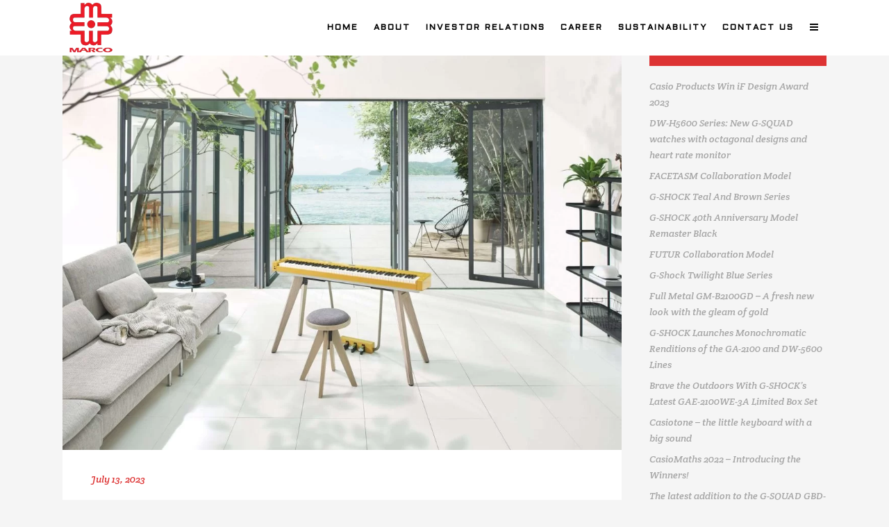

--- FILE ---
content_type: text/html; charset=UTF-8
request_url: https://marco-groups.com/digital-piano-privia-px-s7000-receives-gold-if-design-award-2023/
body_size: 19202
content:
<!DOCTYPE html>
<html dir="ltr" lang="en-US" prefix="og: https://ogp.me/ns#">
<head>
	<meta charset="UTF-8"/>
	
	<link rel="profile" href="https://gmpg.org/xfn/11"/>
		
				<meta name=viewport content="width=device-width,initial-scale=1,user-scalable=no">
					
							<meta name="description" content="Marco Group - Malaysia Casio Brand Authorise distributor">
						
							<meta name="keywords" content="Marco Group Malaysia, Malaysia Casio, GShock, BabyG, Edifice, Casio calculator, casio music instrument, Caterpillar, Reebok, casio malaysia, gshock malaysia, babyg malaysia, ">
				
	<title>Casio Products Win iF Design Award 2023 - Marco Group Malaysia</title>

		<!-- All in One SEO 4.5.4 - aioseo.com -->
		<meta name="robots" content="max-image-preview:large" />
		<meta name="google-site-verification" content="4_m3dXRhhcXro0GLx-7RWw1n3irnuWuWYddCsh-XSs8" />
		<link rel="canonical" href="https://marco-groups.com/digital-piano-privia-px-s7000-receives-gold-if-design-award-2023/" />
		<meta name="generator" content="All in One SEO (AIOSEO) 4.5.4" />
		<meta property="og:locale" content="en_US" />
		<meta property="og:site_name" content="Marco Group Malaysia - Marco Group - a company that provides the latest and full range timepieces such as Casio, G-shock, Baby-G, Caterpillar, Reebok and many more." />
		<meta property="og:type" content="article" />
		<meta property="og:title" content="Casio Products Win iF Design Award 2023 - Marco Group Malaysia" />
		<meta property="og:url" content="https://marco-groups.com/digital-piano-privia-px-s7000-receives-gold-if-design-award-2023/" />
		<meta property="article:published_time" content="2023-07-13T04:24:42+00:00" />
		<meta property="article:modified_time" content="2023-07-13T06:23:53+00:00" />
		<meta name="twitter:card" content="summary_large_image" />
		<meta name="twitter:title" content="Casio Products Win iF Design Award 2023 - Marco Group Malaysia" />
		<script type="application/ld+json" class="aioseo-schema">
			{"@context":"https:\/\/schema.org","@graph":[{"@type":"Article","@id":"https:\/\/marco-groups.com\/digital-piano-privia-px-s7000-receives-gold-if-design-award-2023\/#article","name":"Casio Products Win iF Design Award 2023 - Marco Group Malaysia","headline":"Casio Products Win iF Design Award 2023","author":{"@id":"https:\/\/marco-groups.com\/author\/emimalaysia\/#author"},"publisher":{"@id":"https:\/\/marco-groups.com\/#organization"},"image":{"@type":"ImageObject","url":"https:\/\/marco-groups.com\/wp-content\/uploads\/2023\/07\/7000KV_4x3-compressed3.jpg","width":1750,"height":1313},"datePublished":"2023-07-13T04:24:42+00:00","dateModified":"2023-07-13T06:23:53+00:00","inLanguage":"en-US","mainEntityOfPage":{"@id":"https:\/\/marco-groups.com\/digital-piano-privia-px-s7000-receives-gold-if-design-award-2023\/#webpage"},"isPartOf":{"@id":"https:\/\/marco-groups.com\/digital-piano-privia-px-s7000-receives-gold-if-design-award-2023\/#webpage"},"articleSection":"Newsletter"},{"@type":"BreadcrumbList","@id":"https:\/\/marco-groups.com\/digital-piano-privia-px-s7000-receives-gold-if-design-award-2023\/#breadcrumblist","itemListElement":[{"@type":"ListItem","@id":"https:\/\/marco-groups.com\/#listItem","position":1,"name":"Home","item":"https:\/\/marco-groups.com\/","nextItem":"https:\/\/marco-groups.com\/digital-piano-privia-px-s7000-receives-gold-if-design-award-2023\/#listItem"},{"@type":"ListItem","@id":"https:\/\/marco-groups.com\/digital-piano-privia-px-s7000-receives-gold-if-design-award-2023\/#listItem","position":2,"name":"Casio Products Win iF Design Award 2023","previousItem":"https:\/\/marco-groups.com\/#listItem"}]},{"@type":"Organization","@id":"https:\/\/marco-groups.com\/#organization","name":"Marco Group","url":"https:\/\/marco-groups.com\/"},{"@type":"Person","@id":"https:\/\/marco-groups.com\/author\/emimalaysia\/#author","url":"https:\/\/marco-groups.com\/author\/emimalaysia\/","name":"emimalaysia","image":{"@type":"ImageObject","@id":"https:\/\/marco-groups.com\/digital-piano-privia-px-s7000-receives-gold-if-design-award-2023\/#authorImage","url":"https:\/\/secure.gravatar.com\/avatar\/9ec41a5c67f8a28fb6e376e173306300?s=96&d=mm&r=g","width":96,"height":96,"caption":"emimalaysia"}},{"@type":"WebPage","@id":"https:\/\/marco-groups.com\/digital-piano-privia-px-s7000-receives-gold-if-design-award-2023\/#webpage","url":"https:\/\/marco-groups.com\/digital-piano-privia-px-s7000-receives-gold-if-design-award-2023\/","name":"Casio Products Win iF Design Award 2023 - Marco Group Malaysia","inLanguage":"en-US","isPartOf":{"@id":"https:\/\/marco-groups.com\/#website"},"breadcrumb":{"@id":"https:\/\/marco-groups.com\/digital-piano-privia-px-s7000-receives-gold-if-design-award-2023\/#breadcrumblist"},"author":{"@id":"https:\/\/marco-groups.com\/author\/emimalaysia\/#author"},"creator":{"@id":"https:\/\/marco-groups.com\/author\/emimalaysia\/#author"},"image":{"@type":"ImageObject","url":"https:\/\/marco-groups.com\/wp-content\/uploads\/2023\/07\/7000KV_4x3-compressed3.jpg","@id":"https:\/\/marco-groups.com\/digital-piano-privia-px-s7000-receives-gold-if-design-award-2023\/#mainImage","width":1750,"height":1313},"primaryImageOfPage":{"@id":"https:\/\/marco-groups.com\/digital-piano-privia-px-s7000-receives-gold-if-design-award-2023\/#mainImage"},"datePublished":"2023-07-13T04:24:42+00:00","dateModified":"2023-07-13T06:23:53+00:00"},{"@type":"WebSite","@id":"https:\/\/marco-groups.com\/#website","url":"https:\/\/marco-groups.com\/","name":"Marco Groups Malaysia","description":"Marco Group - a company that provides the latest and full range timepieces such as Casio, G-shock, Baby-G, Caterpillar, Reebok and many more.","inLanguage":"en-US","publisher":{"@id":"https:\/\/marco-groups.com\/#organization"}}]}
		</script>
		<!-- All in One SEO -->

<link rel='dns-prefetch' href='//fonts.googleapis.com' />
<link rel="alternate" type="application/rss+xml" title="Marco Group Malaysia &raquo; Feed" href="https://marco-groups.com/feed/" />
<link rel="alternate" type="application/rss+xml" title="Marco Group Malaysia &raquo; Comments Feed" href="https://marco-groups.com/comments/feed/" />
<link rel="alternate" type="application/rss+xml" title="Marco Group Malaysia &raquo; Casio Products Win iF Design Award 2023 Comments Feed" href="https://marco-groups.com/digital-piano-privia-px-s7000-receives-gold-if-design-award-2023/feed/" />
		<!-- This site uses the Google Analytics by ExactMetrics plugin v7.23.1 - Using Analytics tracking - https://www.exactmetrics.com/ -->
							<script src="//www.googletagmanager.com/gtag/js?id=G-XNEKWE3QCJ"  data-cfasync="false" data-wpfc-render="false" type="text/javascript" async></script>
			<script data-cfasync="false" data-wpfc-render="false" type="text/javascript">
				var em_version = '7.23.1';
				var em_track_user = true;
				var em_no_track_reason = '';
				
								var disableStrs = [
										'ga-disable-G-XNEKWE3QCJ',
									];

				/* Function to detect opted out users */
				function __gtagTrackerIsOptedOut() {
					for (var index = 0; index < disableStrs.length; index++) {
						if (document.cookie.indexOf(disableStrs[index] + '=true') > -1) {
							return true;
						}
					}

					return false;
				}

				/* Disable tracking if the opt-out cookie exists. */
				if (__gtagTrackerIsOptedOut()) {
					for (var index = 0; index < disableStrs.length; index++) {
						window[disableStrs[index]] = true;
					}
				}

				/* Opt-out function */
				function __gtagTrackerOptout() {
					for (var index = 0; index < disableStrs.length; index++) {
						document.cookie = disableStrs[index] + '=true; expires=Thu, 31 Dec 2099 23:59:59 UTC; path=/';
						window[disableStrs[index]] = true;
					}
				}

				if ('undefined' === typeof gaOptout) {
					function gaOptout() {
						__gtagTrackerOptout();
					}
				}
								window.dataLayer = window.dataLayer || [];

				window.ExactMetricsDualTracker = {
					helpers: {},
					trackers: {},
				};
				if (em_track_user) {
					function __gtagDataLayer() {
						dataLayer.push(arguments);
					}

					function __gtagTracker(type, name, parameters) {
						if (!parameters) {
							parameters = {};
						}

						if (parameters.send_to) {
							__gtagDataLayer.apply(null, arguments);
							return;
						}

						if (type === 'event') {
														parameters.send_to = exactmetrics_frontend.v4_id;
							var hookName = name;
							if (typeof parameters['event_category'] !== 'undefined') {
								hookName = parameters['event_category'] + ':' + name;
							}

							if (typeof ExactMetricsDualTracker.trackers[hookName] !== 'undefined') {
								ExactMetricsDualTracker.trackers[hookName](parameters);
							} else {
								__gtagDataLayer('event', name, parameters);
							}
							
						} else {
							__gtagDataLayer.apply(null, arguments);
						}
					}

					__gtagTracker('js', new Date());
					__gtagTracker('set', {
						'developer_id.dNDMyYj': true,
											});
										__gtagTracker('config', 'G-XNEKWE3QCJ', {"forceSSL":"true"} );
															window.gtag = __gtagTracker;										(function () {
						/* https://developers.google.com/analytics/devguides/collection/analyticsjs/ */
						/* ga and __gaTracker compatibility shim. */
						var noopfn = function () {
							return null;
						};
						var newtracker = function () {
							return new Tracker();
						};
						var Tracker = function () {
							return null;
						};
						var p = Tracker.prototype;
						p.get = noopfn;
						p.set = noopfn;
						p.send = function () {
							var args = Array.prototype.slice.call(arguments);
							args.unshift('send');
							__gaTracker.apply(null, args);
						};
						var __gaTracker = function () {
							var len = arguments.length;
							if (len === 0) {
								return;
							}
							var f = arguments[len - 1];
							if (typeof f !== 'object' || f === null || typeof f.hitCallback !== 'function') {
								if ('send' === arguments[0]) {
									var hitConverted, hitObject = false, action;
									if ('event' === arguments[1]) {
										if ('undefined' !== typeof arguments[3]) {
											hitObject = {
												'eventAction': arguments[3],
												'eventCategory': arguments[2],
												'eventLabel': arguments[4],
												'value': arguments[5] ? arguments[5] : 1,
											}
										}
									}
									if ('pageview' === arguments[1]) {
										if ('undefined' !== typeof arguments[2]) {
											hitObject = {
												'eventAction': 'page_view',
												'page_path': arguments[2],
											}
										}
									}
									if (typeof arguments[2] === 'object') {
										hitObject = arguments[2];
									}
									if (typeof arguments[5] === 'object') {
										Object.assign(hitObject, arguments[5]);
									}
									if ('undefined' !== typeof arguments[1].hitType) {
										hitObject = arguments[1];
										if ('pageview' === hitObject.hitType) {
											hitObject.eventAction = 'page_view';
										}
									}
									if (hitObject) {
										action = 'timing' === arguments[1].hitType ? 'timing_complete' : hitObject.eventAction;
										hitConverted = mapArgs(hitObject);
										__gtagTracker('event', action, hitConverted);
									}
								}
								return;
							}

							function mapArgs(args) {
								var arg, hit = {};
								var gaMap = {
									'eventCategory': 'event_category',
									'eventAction': 'event_action',
									'eventLabel': 'event_label',
									'eventValue': 'event_value',
									'nonInteraction': 'non_interaction',
									'timingCategory': 'event_category',
									'timingVar': 'name',
									'timingValue': 'value',
									'timingLabel': 'event_label',
									'page': 'page_path',
									'location': 'page_location',
									'title': 'page_title',
									'referrer' : 'page_referrer',
								};
								for (arg in args) {
																		if (!(!args.hasOwnProperty(arg) || !gaMap.hasOwnProperty(arg))) {
										hit[gaMap[arg]] = args[arg];
									} else {
										hit[arg] = args[arg];
									}
								}
								return hit;
							}

							try {
								f.hitCallback();
							} catch (ex) {
							}
						};
						__gaTracker.create = newtracker;
						__gaTracker.getByName = newtracker;
						__gaTracker.getAll = function () {
							return [];
						};
						__gaTracker.remove = noopfn;
						__gaTracker.loaded = true;
						window['__gaTracker'] = __gaTracker;
					})();
									} else {
										console.log("");
					(function () {
						function __gtagTracker() {
							return null;
						}

						window['__gtagTracker'] = __gtagTracker;
						window['gtag'] = __gtagTracker;
					})();
									}
			</script>
				<!-- / Google Analytics by ExactMetrics -->
				<!-- This site uses the Google Analytics by MonsterInsights plugin v9.11.1 - Using Analytics tracking - https://www.monsterinsights.com/ -->
							<script src="//www.googletagmanager.com/gtag/js?id=G-Z5E3NSV4LL"  data-cfasync="false" data-wpfc-render="false" type="text/javascript" async></script>
			<script data-cfasync="false" data-wpfc-render="false" type="text/javascript">
				var mi_version = '9.11.1';
				var mi_track_user = true;
				var mi_no_track_reason = '';
								var MonsterInsightsDefaultLocations = {"page_location":"https:\/\/marco-groups.com\/digital-piano-privia-px-s7000-receives-gold-if-design-award-2023\/"};
								if ( typeof MonsterInsightsPrivacyGuardFilter === 'function' ) {
					var MonsterInsightsLocations = (typeof MonsterInsightsExcludeQuery === 'object') ? MonsterInsightsPrivacyGuardFilter( MonsterInsightsExcludeQuery ) : MonsterInsightsPrivacyGuardFilter( MonsterInsightsDefaultLocations );
				} else {
					var MonsterInsightsLocations = (typeof MonsterInsightsExcludeQuery === 'object') ? MonsterInsightsExcludeQuery : MonsterInsightsDefaultLocations;
				}

								var disableStrs = [
										'ga-disable-G-Z5E3NSV4LL',
									];

				/* Function to detect opted out users */
				function __gtagTrackerIsOptedOut() {
					for (var index = 0; index < disableStrs.length; index++) {
						if (document.cookie.indexOf(disableStrs[index] + '=true') > -1) {
							return true;
						}
					}

					return false;
				}

				/* Disable tracking if the opt-out cookie exists. */
				if (__gtagTrackerIsOptedOut()) {
					for (var index = 0; index < disableStrs.length; index++) {
						window[disableStrs[index]] = true;
					}
				}

				/* Opt-out function */
				function __gtagTrackerOptout() {
					for (var index = 0; index < disableStrs.length; index++) {
						document.cookie = disableStrs[index] + '=true; expires=Thu, 31 Dec 2099 23:59:59 UTC; path=/';
						window[disableStrs[index]] = true;
					}
				}

				if ('undefined' === typeof gaOptout) {
					function gaOptout() {
						__gtagTrackerOptout();
					}
				}
								window.dataLayer = window.dataLayer || [];

				window.MonsterInsightsDualTracker = {
					helpers: {},
					trackers: {},
				};
				if (mi_track_user) {
					function __gtagDataLayer() {
						dataLayer.push(arguments);
					}

					function __gtagTracker(type, name, parameters) {
						if (!parameters) {
							parameters = {};
						}

						if (parameters.send_to) {
							__gtagDataLayer.apply(null, arguments);
							return;
						}

						if (type === 'event') {
														parameters.send_to = monsterinsights_frontend.v4_id;
							var hookName = name;
							if (typeof parameters['event_category'] !== 'undefined') {
								hookName = parameters['event_category'] + ':' + name;
							}

							if (typeof MonsterInsightsDualTracker.trackers[hookName] !== 'undefined') {
								MonsterInsightsDualTracker.trackers[hookName](parameters);
							} else {
								__gtagDataLayer('event', name, parameters);
							}
							
						} else {
							__gtagDataLayer.apply(null, arguments);
						}
					}

					__gtagTracker('js', new Date());
					__gtagTracker('set', {
						'developer_id.dZGIzZG': true,
											});
					if ( MonsterInsightsLocations.page_location ) {
						__gtagTracker('set', MonsterInsightsLocations);
					}
										__gtagTracker('config', 'G-Z5E3NSV4LL', {"forceSSL":"true","link_attribution":"true"} );
										window.gtag = __gtagTracker;										(function () {
						/* https://developers.google.com/analytics/devguides/collection/analyticsjs/ */
						/* ga and __gaTracker compatibility shim. */
						var noopfn = function () {
							return null;
						};
						var newtracker = function () {
							return new Tracker();
						};
						var Tracker = function () {
							return null;
						};
						var p = Tracker.prototype;
						p.get = noopfn;
						p.set = noopfn;
						p.send = function () {
							var args = Array.prototype.slice.call(arguments);
							args.unshift('send');
							__gaTracker.apply(null, args);
						};
						var __gaTracker = function () {
							var len = arguments.length;
							if (len === 0) {
								return;
							}
							var f = arguments[len - 1];
							if (typeof f !== 'object' || f === null || typeof f.hitCallback !== 'function') {
								if ('send' === arguments[0]) {
									var hitConverted, hitObject = false, action;
									if ('event' === arguments[1]) {
										if ('undefined' !== typeof arguments[3]) {
											hitObject = {
												'eventAction': arguments[3],
												'eventCategory': arguments[2],
												'eventLabel': arguments[4],
												'value': arguments[5] ? arguments[5] : 1,
											}
										}
									}
									if ('pageview' === arguments[1]) {
										if ('undefined' !== typeof arguments[2]) {
											hitObject = {
												'eventAction': 'page_view',
												'page_path': arguments[2],
											}
										}
									}
									if (typeof arguments[2] === 'object') {
										hitObject = arguments[2];
									}
									if (typeof arguments[5] === 'object') {
										Object.assign(hitObject, arguments[5]);
									}
									if ('undefined' !== typeof arguments[1].hitType) {
										hitObject = arguments[1];
										if ('pageview' === hitObject.hitType) {
											hitObject.eventAction = 'page_view';
										}
									}
									if (hitObject) {
										action = 'timing' === arguments[1].hitType ? 'timing_complete' : hitObject.eventAction;
										hitConverted = mapArgs(hitObject);
										__gtagTracker('event', action, hitConverted);
									}
								}
								return;
							}

							function mapArgs(args) {
								var arg, hit = {};
								var gaMap = {
									'eventCategory': 'event_category',
									'eventAction': 'event_action',
									'eventLabel': 'event_label',
									'eventValue': 'event_value',
									'nonInteraction': 'non_interaction',
									'timingCategory': 'event_category',
									'timingVar': 'name',
									'timingValue': 'value',
									'timingLabel': 'event_label',
									'page': 'page_path',
									'location': 'page_location',
									'title': 'page_title',
									'referrer' : 'page_referrer',
								};
								for (arg in args) {
																		if (!(!args.hasOwnProperty(arg) || !gaMap.hasOwnProperty(arg))) {
										hit[gaMap[arg]] = args[arg];
									} else {
										hit[arg] = args[arg];
									}
								}
								return hit;
							}

							try {
								f.hitCallback();
							} catch (ex) {
							}
						};
						__gaTracker.create = newtracker;
						__gaTracker.getByName = newtracker;
						__gaTracker.getAll = function () {
							return [];
						};
						__gaTracker.remove = noopfn;
						__gaTracker.loaded = true;
						window['__gaTracker'] = __gaTracker;
					})();
									} else {
										console.log("");
					(function () {
						function __gtagTracker() {
							return null;
						}

						window['__gtagTracker'] = __gtagTracker;
						window['gtag'] = __gtagTracker;
					})();
									}
			</script>
							<!-- / Google Analytics by MonsterInsights -->
		<script type="text/javascript">
/* <![CDATA[ */
window._wpemojiSettings = {"baseUrl":"https:\/\/s.w.org\/images\/core\/emoji\/14.0.0\/72x72\/","ext":".png","svgUrl":"https:\/\/s.w.org\/images\/core\/emoji\/14.0.0\/svg\/","svgExt":".svg","source":{"concatemoji":"https:\/\/marco-groups.com\/wp-includes\/js\/wp-emoji-release.min.js?ver=6.4.7"}};
/*! This file is auto-generated */
!function(i,n){var o,s,e;function c(e){try{var t={supportTests:e,timestamp:(new Date).valueOf()};sessionStorage.setItem(o,JSON.stringify(t))}catch(e){}}function p(e,t,n){e.clearRect(0,0,e.canvas.width,e.canvas.height),e.fillText(t,0,0);var t=new Uint32Array(e.getImageData(0,0,e.canvas.width,e.canvas.height).data),r=(e.clearRect(0,0,e.canvas.width,e.canvas.height),e.fillText(n,0,0),new Uint32Array(e.getImageData(0,0,e.canvas.width,e.canvas.height).data));return t.every(function(e,t){return e===r[t]})}function u(e,t,n){switch(t){case"flag":return n(e,"\ud83c\udff3\ufe0f\u200d\u26a7\ufe0f","\ud83c\udff3\ufe0f\u200b\u26a7\ufe0f")?!1:!n(e,"\ud83c\uddfa\ud83c\uddf3","\ud83c\uddfa\u200b\ud83c\uddf3")&&!n(e,"\ud83c\udff4\udb40\udc67\udb40\udc62\udb40\udc65\udb40\udc6e\udb40\udc67\udb40\udc7f","\ud83c\udff4\u200b\udb40\udc67\u200b\udb40\udc62\u200b\udb40\udc65\u200b\udb40\udc6e\u200b\udb40\udc67\u200b\udb40\udc7f");case"emoji":return!n(e,"\ud83e\udef1\ud83c\udffb\u200d\ud83e\udef2\ud83c\udfff","\ud83e\udef1\ud83c\udffb\u200b\ud83e\udef2\ud83c\udfff")}return!1}function f(e,t,n){var r="undefined"!=typeof WorkerGlobalScope&&self instanceof WorkerGlobalScope?new OffscreenCanvas(300,150):i.createElement("canvas"),a=r.getContext("2d",{willReadFrequently:!0}),o=(a.textBaseline="top",a.font="600 32px Arial",{});return e.forEach(function(e){o[e]=t(a,e,n)}),o}function t(e){var t=i.createElement("script");t.src=e,t.defer=!0,i.head.appendChild(t)}"undefined"!=typeof Promise&&(o="wpEmojiSettingsSupports",s=["flag","emoji"],n.supports={everything:!0,everythingExceptFlag:!0},e=new Promise(function(e){i.addEventListener("DOMContentLoaded",e,{once:!0})}),new Promise(function(t){var n=function(){try{var e=JSON.parse(sessionStorage.getItem(o));if("object"==typeof e&&"number"==typeof e.timestamp&&(new Date).valueOf()<e.timestamp+604800&&"object"==typeof e.supportTests)return e.supportTests}catch(e){}return null}();if(!n){if("undefined"!=typeof Worker&&"undefined"!=typeof OffscreenCanvas&&"undefined"!=typeof URL&&URL.createObjectURL&&"undefined"!=typeof Blob)try{var e="postMessage("+f.toString()+"("+[JSON.stringify(s),u.toString(),p.toString()].join(",")+"));",r=new Blob([e],{type:"text/javascript"}),a=new Worker(URL.createObjectURL(r),{name:"wpTestEmojiSupports"});return void(a.onmessage=function(e){c(n=e.data),a.terminate(),t(n)})}catch(e){}c(n=f(s,u,p))}t(n)}).then(function(e){for(var t in e)n.supports[t]=e[t],n.supports.everything=n.supports.everything&&n.supports[t],"flag"!==t&&(n.supports.everythingExceptFlag=n.supports.everythingExceptFlag&&n.supports[t]);n.supports.everythingExceptFlag=n.supports.everythingExceptFlag&&!n.supports.flag,n.DOMReady=!1,n.readyCallback=function(){n.DOMReady=!0}}).then(function(){return e}).then(function(){var e;n.supports.everything||(n.readyCallback(),(e=n.source||{}).concatemoji?t(e.concatemoji):e.wpemoji&&e.twemoji&&(t(e.twemoji),t(e.wpemoji)))}))}((window,document),window._wpemojiSettings);
/* ]]> */
</script>
<link rel='stylesheet' id='layerslider-css' href='https://marco-groups.com/wp-content/plugins/LayerSlider/static/layerslider/css/layerslider.css?ver=6.9.0' type='text/css' media='all' />
<link rel='stylesheet' id='ls-google-fonts-css' href='https://fonts.googleapis.com/css?family=Roboto+Condensed:300,regular,700%7CLato:100,300,regular,700,900,400%7CNunito:300,regular,200,600%7CCaveat:regular&#038;subset=latin%2Clatin-ext' type='text/css' media='all' />
<style id='wp-emoji-styles-inline-css' type='text/css'>

	img.wp-smiley, img.emoji {
		display: inline !important;
		border: none !important;
		box-shadow: none !important;
		height: 1em !important;
		width: 1em !important;
		margin: 0 0.07em !important;
		vertical-align: -0.1em !important;
		background: none !important;
		padding: 0 !important;
	}
</style>
<link rel='stylesheet' id='wp-block-library-css' href='https://marco-groups.com/wp-includes/css/dist/block-library/style.min.css?ver=6.4.7' type='text/css' media='all' />
<style id='depicter-slider-style-inline-css' type='text/css'>
/*!***************************************************************************************************************************************************************************************************************************************!*\
  !*** css ./node_modules/css-loader/dist/cjs.js??ruleSet[1].rules[3].use[1]!./node_modules/postcss-loader/dist/cjs.js??ruleSet[1].rules[3].use[2]!./node_modules/sass-loader/dist/cjs.js??ruleSet[1].rules[3].use[3]!./src/style.scss ***!
  \***************************************************************************************************************************************************************************************************************************************/
/**
 * The following styles get applied both on the front of your site
 * and in the editor.
 *
 * Replace them with your own styles or remove the file completely.
 */
.wp-block-create-block-depicter {
  background-color: #21759b;
  color: #fff;
  padding: 2px;
}

/*# sourceMappingURL=style-index.css.map*/
</style>
<link rel='stylesheet' id='fontawesome-free-css' href='https://marco-groups.com/wp-content/plugins/getwid/vendors/fontawesome-free/css/all.min.css?ver=5.5.0' type='text/css' media='all' />
<link rel='stylesheet' id='slick-css' href='https://marco-groups.com/wp-content/plugins/getwid/vendors/slick/slick/slick.min.css?ver=1.9.0' type='text/css' media='all' />
<link rel='stylesheet' id='slick-theme-css' href='https://marco-groups.com/wp-content/plugins/getwid/vendors/slick/slick/slick-theme.min.css?ver=1.9.0' type='text/css' media='all' />
<link rel='stylesheet' id='fancybox-css' href='https://marco-groups.com/wp-content/plugins/getwid/vendors/fancybox/jquery.fancybox.min.css?ver=3.5.7' type='text/css' media='all' />
<link rel='stylesheet' id='getwid-blocks-css' href='https://marco-groups.com/wp-content/plugins/getwid/assets/css/blocks.style.css?ver=2.0.5' type='text/css' media='all' />
<style id='getwid-blocks-inline-css' type='text/css'>
.wp-block-getwid-section .wp-block-getwid-section__wrapper .wp-block-getwid-section__inner-wrapper{max-width: 1060px;}
</style>
<style id='classic-theme-styles-inline-css' type='text/css'>
/*! This file is auto-generated */
.wp-block-button__link{color:#fff;background-color:#32373c;border-radius:9999px;box-shadow:none;text-decoration:none;padding:calc(.667em + 2px) calc(1.333em + 2px);font-size:1.125em}.wp-block-file__button{background:#32373c;color:#fff;text-decoration:none}
</style>
<style id='global-styles-inline-css' type='text/css'>
body{--wp--preset--color--black: #000000;--wp--preset--color--cyan-bluish-gray: #abb8c3;--wp--preset--color--white: #ffffff;--wp--preset--color--pale-pink: #f78da7;--wp--preset--color--vivid-red: #cf2e2e;--wp--preset--color--luminous-vivid-orange: #ff6900;--wp--preset--color--luminous-vivid-amber: #fcb900;--wp--preset--color--light-green-cyan: #7bdcb5;--wp--preset--color--vivid-green-cyan: #00d084;--wp--preset--color--pale-cyan-blue: #8ed1fc;--wp--preset--color--vivid-cyan-blue: #0693e3;--wp--preset--color--vivid-purple: #9b51e0;--wp--preset--gradient--vivid-cyan-blue-to-vivid-purple: linear-gradient(135deg,rgba(6,147,227,1) 0%,rgb(155,81,224) 100%);--wp--preset--gradient--light-green-cyan-to-vivid-green-cyan: linear-gradient(135deg,rgb(122,220,180) 0%,rgb(0,208,130) 100%);--wp--preset--gradient--luminous-vivid-amber-to-luminous-vivid-orange: linear-gradient(135deg,rgba(252,185,0,1) 0%,rgba(255,105,0,1) 100%);--wp--preset--gradient--luminous-vivid-orange-to-vivid-red: linear-gradient(135deg,rgba(255,105,0,1) 0%,rgb(207,46,46) 100%);--wp--preset--gradient--very-light-gray-to-cyan-bluish-gray: linear-gradient(135deg,rgb(238,238,238) 0%,rgb(169,184,195) 100%);--wp--preset--gradient--cool-to-warm-spectrum: linear-gradient(135deg,rgb(74,234,220) 0%,rgb(151,120,209) 20%,rgb(207,42,186) 40%,rgb(238,44,130) 60%,rgb(251,105,98) 80%,rgb(254,248,76) 100%);--wp--preset--gradient--blush-light-purple: linear-gradient(135deg,rgb(255,206,236) 0%,rgb(152,150,240) 100%);--wp--preset--gradient--blush-bordeaux: linear-gradient(135deg,rgb(254,205,165) 0%,rgb(254,45,45) 50%,rgb(107,0,62) 100%);--wp--preset--gradient--luminous-dusk: linear-gradient(135deg,rgb(255,203,112) 0%,rgb(199,81,192) 50%,rgb(65,88,208) 100%);--wp--preset--gradient--pale-ocean: linear-gradient(135deg,rgb(255,245,203) 0%,rgb(182,227,212) 50%,rgb(51,167,181) 100%);--wp--preset--gradient--electric-grass: linear-gradient(135deg,rgb(202,248,128) 0%,rgb(113,206,126) 100%);--wp--preset--gradient--midnight: linear-gradient(135deg,rgb(2,3,129) 0%,rgb(40,116,252) 100%);--wp--preset--font-size--small: 13px;--wp--preset--font-size--medium: 20px;--wp--preset--font-size--large: 36px;--wp--preset--font-size--x-large: 42px;--wp--preset--spacing--20: 0.44rem;--wp--preset--spacing--30: 0.67rem;--wp--preset--spacing--40: 1rem;--wp--preset--spacing--50: 1.5rem;--wp--preset--spacing--60: 2.25rem;--wp--preset--spacing--70: 3.38rem;--wp--preset--spacing--80: 5.06rem;--wp--preset--shadow--natural: 6px 6px 9px rgba(0, 0, 0, 0.2);--wp--preset--shadow--deep: 12px 12px 50px rgba(0, 0, 0, 0.4);--wp--preset--shadow--sharp: 6px 6px 0px rgba(0, 0, 0, 0.2);--wp--preset--shadow--outlined: 6px 6px 0px -3px rgba(255, 255, 255, 1), 6px 6px rgba(0, 0, 0, 1);--wp--preset--shadow--crisp: 6px 6px 0px rgba(0, 0, 0, 1);}:where(.is-layout-flex){gap: 0.5em;}:where(.is-layout-grid){gap: 0.5em;}body .is-layout-flow > .alignleft{float: left;margin-inline-start: 0;margin-inline-end: 2em;}body .is-layout-flow > .alignright{float: right;margin-inline-start: 2em;margin-inline-end: 0;}body .is-layout-flow > .aligncenter{margin-left: auto !important;margin-right: auto !important;}body .is-layout-constrained > .alignleft{float: left;margin-inline-start: 0;margin-inline-end: 2em;}body .is-layout-constrained > .alignright{float: right;margin-inline-start: 2em;margin-inline-end: 0;}body .is-layout-constrained > .aligncenter{margin-left: auto !important;margin-right: auto !important;}body .is-layout-constrained > :where(:not(.alignleft):not(.alignright):not(.alignfull)){max-width: var(--wp--style--global--content-size);margin-left: auto !important;margin-right: auto !important;}body .is-layout-constrained > .alignwide{max-width: var(--wp--style--global--wide-size);}body .is-layout-flex{display: flex;}body .is-layout-flex{flex-wrap: wrap;align-items: center;}body .is-layout-flex > *{margin: 0;}body .is-layout-grid{display: grid;}body .is-layout-grid > *{margin: 0;}:where(.wp-block-columns.is-layout-flex){gap: 2em;}:where(.wp-block-columns.is-layout-grid){gap: 2em;}:where(.wp-block-post-template.is-layout-flex){gap: 1.25em;}:where(.wp-block-post-template.is-layout-grid){gap: 1.25em;}.has-black-color{color: var(--wp--preset--color--black) !important;}.has-cyan-bluish-gray-color{color: var(--wp--preset--color--cyan-bluish-gray) !important;}.has-white-color{color: var(--wp--preset--color--white) !important;}.has-pale-pink-color{color: var(--wp--preset--color--pale-pink) !important;}.has-vivid-red-color{color: var(--wp--preset--color--vivid-red) !important;}.has-luminous-vivid-orange-color{color: var(--wp--preset--color--luminous-vivid-orange) !important;}.has-luminous-vivid-amber-color{color: var(--wp--preset--color--luminous-vivid-amber) !important;}.has-light-green-cyan-color{color: var(--wp--preset--color--light-green-cyan) !important;}.has-vivid-green-cyan-color{color: var(--wp--preset--color--vivid-green-cyan) !important;}.has-pale-cyan-blue-color{color: var(--wp--preset--color--pale-cyan-blue) !important;}.has-vivid-cyan-blue-color{color: var(--wp--preset--color--vivid-cyan-blue) !important;}.has-vivid-purple-color{color: var(--wp--preset--color--vivid-purple) !important;}.has-black-background-color{background-color: var(--wp--preset--color--black) !important;}.has-cyan-bluish-gray-background-color{background-color: var(--wp--preset--color--cyan-bluish-gray) !important;}.has-white-background-color{background-color: var(--wp--preset--color--white) !important;}.has-pale-pink-background-color{background-color: var(--wp--preset--color--pale-pink) !important;}.has-vivid-red-background-color{background-color: var(--wp--preset--color--vivid-red) !important;}.has-luminous-vivid-orange-background-color{background-color: var(--wp--preset--color--luminous-vivid-orange) !important;}.has-luminous-vivid-amber-background-color{background-color: var(--wp--preset--color--luminous-vivid-amber) !important;}.has-light-green-cyan-background-color{background-color: var(--wp--preset--color--light-green-cyan) !important;}.has-vivid-green-cyan-background-color{background-color: var(--wp--preset--color--vivid-green-cyan) !important;}.has-pale-cyan-blue-background-color{background-color: var(--wp--preset--color--pale-cyan-blue) !important;}.has-vivid-cyan-blue-background-color{background-color: var(--wp--preset--color--vivid-cyan-blue) !important;}.has-vivid-purple-background-color{background-color: var(--wp--preset--color--vivid-purple) !important;}.has-black-border-color{border-color: var(--wp--preset--color--black) !important;}.has-cyan-bluish-gray-border-color{border-color: var(--wp--preset--color--cyan-bluish-gray) !important;}.has-white-border-color{border-color: var(--wp--preset--color--white) !important;}.has-pale-pink-border-color{border-color: var(--wp--preset--color--pale-pink) !important;}.has-vivid-red-border-color{border-color: var(--wp--preset--color--vivid-red) !important;}.has-luminous-vivid-orange-border-color{border-color: var(--wp--preset--color--luminous-vivid-orange) !important;}.has-luminous-vivid-amber-border-color{border-color: var(--wp--preset--color--luminous-vivid-amber) !important;}.has-light-green-cyan-border-color{border-color: var(--wp--preset--color--light-green-cyan) !important;}.has-vivid-green-cyan-border-color{border-color: var(--wp--preset--color--vivid-green-cyan) !important;}.has-pale-cyan-blue-border-color{border-color: var(--wp--preset--color--pale-cyan-blue) !important;}.has-vivid-cyan-blue-border-color{border-color: var(--wp--preset--color--vivid-cyan-blue) !important;}.has-vivid-purple-border-color{border-color: var(--wp--preset--color--vivid-purple) !important;}.has-vivid-cyan-blue-to-vivid-purple-gradient-background{background: var(--wp--preset--gradient--vivid-cyan-blue-to-vivid-purple) !important;}.has-light-green-cyan-to-vivid-green-cyan-gradient-background{background: var(--wp--preset--gradient--light-green-cyan-to-vivid-green-cyan) !important;}.has-luminous-vivid-amber-to-luminous-vivid-orange-gradient-background{background: var(--wp--preset--gradient--luminous-vivid-amber-to-luminous-vivid-orange) !important;}.has-luminous-vivid-orange-to-vivid-red-gradient-background{background: var(--wp--preset--gradient--luminous-vivid-orange-to-vivid-red) !important;}.has-very-light-gray-to-cyan-bluish-gray-gradient-background{background: var(--wp--preset--gradient--very-light-gray-to-cyan-bluish-gray) !important;}.has-cool-to-warm-spectrum-gradient-background{background: var(--wp--preset--gradient--cool-to-warm-spectrum) !important;}.has-blush-light-purple-gradient-background{background: var(--wp--preset--gradient--blush-light-purple) !important;}.has-blush-bordeaux-gradient-background{background: var(--wp--preset--gradient--blush-bordeaux) !important;}.has-luminous-dusk-gradient-background{background: var(--wp--preset--gradient--luminous-dusk) !important;}.has-pale-ocean-gradient-background{background: var(--wp--preset--gradient--pale-ocean) !important;}.has-electric-grass-gradient-background{background: var(--wp--preset--gradient--electric-grass) !important;}.has-midnight-gradient-background{background: var(--wp--preset--gradient--midnight) !important;}.has-small-font-size{font-size: var(--wp--preset--font-size--small) !important;}.has-medium-font-size{font-size: var(--wp--preset--font-size--medium) !important;}.has-large-font-size{font-size: var(--wp--preset--font-size--large) !important;}.has-x-large-font-size{font-size: var(--wp--preset--font-size--x-large) !important;}
.wp-block-navigation a:where(:not(.wp-element-button)){color: inherit;}
:where(.wp-block-post-template.is-layout-flex){gap: 1.25em;}:where(.wp-block-post-template.is-layout-grid){gap: 1.25em;}
:where(.wp-block-columns.is-layout-flex){gap: 2em;}:where(.wp-block-columns.is-layout-grid){gap: 2em;}
.wp-block-pullquote{font-size: 1.5em;line-height: 1.6;}
</style>
<link rel='stylesheet' id='contact-form-7-css' href='https://marco-groups.com/wp-content/plugins/contact-form-7/includes/css/styles.css?ver=5.7.7' type='text/css' media='all' />
<style id='contact-form-7-inline-css' type='text/css'>
.wpcf7 .wpcf7-recaptcha iframe {margin-bottom: 0;}.wpcf7 .wpcf7-recaptcha[data-align="center"] > div {margin: 0 auto;}.wpcf7 .wpcf7-recaptcha[data-align="right"] > div {margin: 0 0 0 auto;}
</style>
<link rel='stylesheet' id='Gfonts-css' href='https://fonts.googleapis.com/css?family=Allura%7CGreat+Vibes%7CKaushan+Script%7CMarck+Script%7CSacramento%7CTangerine&#038;ver=6.4.7' type='text/css' media='all' />
<link rel='stylesheet' id='mediaelement-css' href='https://marco-groups.com/wp-includes/js/mediaelement/mediaelementplayer-legacy.min.css?ver=4.2.17' type='text/css' media='all' />
<link rel='stylesheet' id='wp-mediaelement-css' href='https://marco-groups.com/wp-includes/js/mediaelement/wp-mediaelement.min.css?ver=6.4.7' type='text/css' media='all' />
<link rel='stylesheet' id='stockholm-default-style-css' href='https://marco-groups.com/wp-content/themes/stockholm/style.css?ver=6.4.7' type='text/css' media='all' />
<link rel='stylesheet' id='stockholm-font-awesome-css' href='https://marco-groups.com/wp-content/themes/stockholm/framework/modules/icons/font-awesome/css/font-awesome.min.css?ver=6.4.7' type='text/css' media='all' />
<link rel='stylesheet' id='elegant-icons-css' href='https://marco-groups.com/wp-content/themes/stockholm/framework/modules/icons/elegant-icons/style.min.css?ver=6.4.7' type='text/css' media='all' />
<link rel='stylesheet' id='linear-icons-css' href='https://marco-groups.com/wp-content/themes/stockholm/framework/modules/icons/linear-icons/style.min.css?ver=6.4.7' type='text/css' media='all' />
<link rel='stylesheet' id='stockholm-stylesheet-css' href='https://marco-groups.com/wp-content/themes/stockholm/css/stylesheet.min.css?ver=6.4.7' type='text/css' media='all' />
<link rel='stylesheet' id='stockholm-webkit-css' href='https://marco-groups.com/wp-content/themes/stockholm/css/webkit_stylesheet.css?ver=6.4.7' type='text/css' media='all' />
<link rel='stylesheet' id='stockholm-style-dynamic-css' href='https://marco-groups.com/wp-content/themes/stockholm/css/style_dynamic.css?ver=1679535419' type='text/css' media='all' />
<link rel='stylesheet' id='stockholm-responsive-css' href='https://marco-groups.com/wp-content/themes/stockholm/css/responsive.min.css?ver=6.4.7' type='text/css' media='all' />
<link rel='stylesheet' id='stockholm-style-dynamic-responsive-css' href='https://marco-groups.com/wp-content/themes/stockholm/css/style_dynamic_responsive.css?ver=1679535419' type='text/css' media='all' />
<link rel='stylesheet' id='js_composer_front-css' href='https://marco-groups.com/wp-content/plugins/js_composer/assets/css/js_composer.min.css?ver=6.0.5' type='text/css' media='all' />
<link rel='stylesheet' id='stockholm-google-fonts-css' href='https://fonts.googleapis.com/css?family=Raleway%3A100%2C100i%2C200%2C200i%2C300%2C300i%2C400%2C400i%2C500%2C500i%2C600%2C600i%2C700%2C700i%2C800%2C800i%2C900%2C900i%7CCrete+Round%3A100%2C100i%2C200%2C200i%2C300%2C300i%2C400%2C400i%2C500%2C500i%2C600%2C600i%2C700%2C700i%2C800%2C800i%2C900%2C900i%7CAldrich%3A100%2C100i%2C200%2C200i%2C300%2C300i%2C400%2C400i%2C500%2C500i%2C600%2C600i%2C700%2C700i%2C800%2C800i%2C900%2C900i&#038;subset=latin%2Clatin-ext&#038;ver=1.0.0' type='text/css' media='all' />
<link rel='stylesheet' id='slb_core-css' href='https://marco-groups.com/wp-content/plugins/simple-lightbox/client/css/app.css?ver=2.9.3' type='text/css' media='all' />
<link rel='stylesheet' id='dashicons-css' href='https://marco-groups.com/wp-includes/css/dashicons.min.css?ver=6.4.7' type='text/css' media='all' />
<link rel='stylesheet' id='text-effect-shortcodes-css' href='https://marco-groups.com/wp-content/plugins/text-effect-shortcodes/text-effect-shortcodes.css?ver=6.4.7' type='text/css' media='all' />
<!--[if lt IE 9]>
<link rel='stylesheet' id='vc_lte_ie9-css' href='https://marco-groups.com/wp-content/plugins/js_composer/assets/css/vc_lte_ie9.min.css?ver=6.0.5' type='text/css' media='screen' />
<![endif]-->
<script type="text/javascript" id="layerslider-greensock-js-extra">
/* <![CDATA[ */
var LS_Meta = {"v":"6.9.0"};
/* ]]> */
</script>
<script type="text/javascript" src="https://marco-groups.com/wp-content/plugins/LayerSlider/static/layerslider/js/greensock.js?ver=1.19.0" id="layerslider-greensock-js"></script>
<script type="text/javascript" src="https://marco-groups.com/wp-includes/js/jquery/jquery.min.js?ver=3.7.1" id="jquery-core-js"></script>
<script type="text/javascript" src="https://marco-groups.com/wp-includes/js/jquery/jquery-migrate.min.js?ver=3.4.1" id="jquery-migrate-js"></script>
<script type="text/javascript" src="https://marco-groups.com/wp-content/plugins/LayerSlider/static/layerslider/js/layerslider.kreaturamedia.jquery.js?ver=6.9.0" id="layerslider-js"></script>
<script type="text/javascript" src="https://marco-groups.com/wp-content/plugins/LayerSlider/static/layerslider/js/layerslider.transitions.js?ver=6.9.0" id="layerslider-transitions-js"></script>
<script type="text/javascript" src="https://marco-groups.com/wp-content/plugins/google-analytics-dashboard-for-wp/assets/js/frontend-gtag.min.js?ver=7.23.1" id="exactmetrics-frontend-script-js"></script>
<script data-cfasync="false" data-wpfc-render="false" type="text/javascript" id='exactmetrics-frontend-script-js-extra'>/* <![CDATA[ */
var exactmetrics_frontend = {"js_events_tracking":"true","download_extensions":"zip,mp3,mpeg,pdf,docx,pptx,xlsx,rar","inbound_paths":"[{\"path\":\"\\\/go\\\/\",\"label\":\"affiliate\"},{\"path\":\"\\\/recommend\\\/\",\"label\":\"affiliate\"}]","home_url":"https:\/\/marco-groups.com","hash_tracking":"false","v4_id":"G-XNEKWE3QCJ"};/* ]]> */
</script>
<script type="text/javascript" src="https://marco-groups.com/wp-content/plugins/google-analytics-for-wordpress/assets/js/frontend-gtag.min.js?ver=9.11.1" id="monsterinsights-frontend-script-js" async="async" data-wp-strategy="async"></script>
<script data-cfasync="false" data-wpfc-render="false" type="text/javascript" id='monsterinsights-frontend-script-js-extra'>/* <![CDATA[ */
var monsterinsights_frontend = {"js_events_tracking":"true","download_extensions":"doc,pdf,ppt,zip,xls,docx,pptx,xlsx","inbound_paths":"[{\"path\":\"\\\/go\\\/\",\"label\":\"affiliate\"},{\"path\":\"\\\/recommend\\\/\",\"label\":\"affiliate\"}]","home_url":"https:\/\/marco-groups.com","hash_tracking":"false","v4_id":"G-Z5E3NSV4LL"};/* ]]> */
</script>
<meta name="generator" content="Powered by LayerSlider 6.9.0 - Multi-Purpose, Responsive, Parallax, Mobile-Friendly Slider Plugin for WordPress." />
<!-- LayerSlider updates and docs at: https://layerslider.kreaturamedia.com -->
<link rel="https://api.w.org/" href="https://marco-groups.com/wp-json/" /><link rel="alternate" type="application/json" href="https://marco-groups.com/wp-json/wp/v2/posts/22884" /><link rel="EditURI" type="application/rsd+xml" title="RSD" href="https://marco-groups.com/xmlrpc.php?rsd" />
<meta name="generator" content="WordPress 6.4.7" />
<link rel='shortlink' href='https://marco-groups.com/?p=22884' />
<link rel="alternate" type="application/json+oembed" href="https://marco-groups.com/wp-json/oembed/1.0/embed?url=https%3A%2F%2Fmarco-groups.com%2Fdigital-piano-privia-px-s7000-receives-gold-if-design-award-2023%2F" />
<link rel="alternate" type="text/xml+oembed" href="https://marco-groups.com/wp-json/oembed/1.0/embed?url=https%3A%2F%2Fmarco-groups.com%2Fdigital-piano-privia-px-s7000-receives-gold-if-design-award-2023%2F&#038;format=xml" />
<script type="text/javascript">if(!window._buttonizer) { window._buttonizer = {}; };var _buttonizer_page_data = {"language":"en"};window._buttonizer.data = { ..._buttonizer_page_data, ...window._buttonizer.data };</script>
		<!-- GA Google Analytics @ https://m0n.co/ga -->
		<script>
			(function(i,s,o,g,r,a,m){i['GoogleAnalyticsObject']=r;i[r]=i[r]||function(){
			(i[r].q=i[r].q||[]).push(arguments)},i[r].l=1*new Date();a=s.createElement(o),
			m=s.getElementsByTagName(o)[0];a.async=1;a.src=g;m.parentNode.insertBefore(a,m)
			})(window,document,'script','https://www.google-analytics.com/analytics.js','ga');
			ga('create', '284899868', 'auto');
			ga('send', 'pageview');
		</script>

	<style>

/* CSS added by Hide Metadata Plugin */

.entry-meta .byline,
			.entry-meta .by-author,
			.entry-header .entry-meta > span.byline,
			.entry-meta .author.vcard {
				display: none;
			}</style>
<!-- Facebook Pixel Code -->
<script>
  !function(f,b,e,v,n,t,s)
  {if(f.fbq)return;n=f.fbq=function(){n.callMethod?
  n.callMethod.apply(n,arguments):n.queue.push(arguments)};
  if(!f._fbq)f._fbq=n;n.push=n;n.loaded=!0;n.version='2.0';
  n.queue=[];t=b.createElement(e);t.async=!0;
  t.src=v;s=b.getElementsByTagName(e)[0];
  s.parentNode.insertBefore(t,s)}(window, document,'script',
  'https://connect.facebook.net/en_US/fbevents.js');
  fbq('init', '254497862678690');
  fbq('track', 'PageView');
</script>
<noscript><img height="1" width="1" style="display:none"
  src="https://www.facebook.com/tr?id=254497862678690&ev=PageView&noscript=1"
/></noscript>
<!-- End Facebook Pixel Code -->		<script type="text/javascript">
			var _statcounter = _statcounter || [];
			_statcounter.push({"tags": {"author": "emimalaysia"}});
		</script>
				<!-- Start of StatCounter Code -->
		<script>
			<!--
			var sc_project=12899487;
			var sc_security="71d79151";
						var scJsHost = (("https:" == document.location.protocol) ?
				"https://secure." : "http://www.");
			//-->
			
document.write("<sc"+"ript src='" +scJsHost +"statcounter.com/counter/counter.js'></"+"script>");		</script>
				<noscript><div class="statcounter"><a title="web analytics" href="https://statcounter.com/"><img class="statcounter" src="https://c.statcounter.com/12899487/0/71d79151/0/" alt="web analytics" /></a></div></noscript>
		<!-- End of StatCounter Code -->
		<meta name="generator" content="Powered by WPBakery Page Builder - drag and drop page builder for WordPress."/>
<link rel="icon" href="https://marco-groups.com/wp-content/uploads/2023/01/cropped-MARCO-32x32.png" sizes="32x32" />
<link rel="icon" href="https://marco-groups.com/wp-content/uploads/2023/01/cropped-MARCO-192x192.png" sizes="192x192" />
<link rel="apple-touch-icon" href="https://marco-groups.com/wp-content/uploads/2023/01/cropped-MARCO-180x180.png" />
<meta name="msapplication-TileImage" content="https://marco-groups.com/wp-content/uploads/2023/01/cropped-MARCO-270x270.png" />
		<style type="text/css" id="wp-custom-css">
			.wp-caption-text {
	text-align: center;
}

@media screen and (max-width: 800px) {
	.woocommerce .summary {width: 100%;
	}
}

.entry-meta  {
display: none!important;
}

.entry-author .byline {
display: none!important;
}

.entry-author {
display: none!important;
}

div.entry-meta.entry-meta-divider-dot{
display:none!important;
}

a[rel="tag"], a[rel="category tag"] {
    display: none;
}

#content .post .article-content .below-entry-meta .tag-links {
    display: none!important;
}
.breadcrumb a, .breadcrumb span {
	text-shadow: black 2px 1px 1px;
}
.breadcrumb a:hover, .breadcrumb span.current{
	color:#ffee00;
}
.q_accordion_holder.accordion.boxed .ui-accordion-header {
	height:auto;
	line-height:20px;
	padding: 15px 20px;
	font-size:15px;
}
.side_menu .widget li{
	font-family: 'Raleway', sans-serif;
    font-weight: bold;
    font-style: normal;
}
.ordered ol li {
    margin: 0 0 10px;
    padding: 0 0 0 4px;
}
.q_tabs .tabs-nav li a {
	background-color: black;
}
.q_tabs.vertical .tabs-nav li a {
    padding: 15px 20px;
	border-radius:10px
}
.q_tabs.vertical.left .tabs-nav{
	padding-left:10px
}		</style>
		<noscript><style> .wpb_animate_when_almost_visible { opacity: 1; }</style></noscript></head>
<body class="post-template-default single single-post postid-22884 single-format-standard stockholm-core-1.1 select-theme-ver-5.1.8 menu-animation-underline side_area_over_content smooth_scroll wpb-js-composer js-comp-ver-6.0.5 vc_responsive">
	<section class="side_menu right">
			<div class="side_menu_title">
			<h5>Product Info</h5>
		</div>
				<a href="#" class="close_side_menu"></a>
		<div id="nav_menu-7" class="widget widget_nav_menu posts_holder"><div class="menu-marco-product-services-container"><ul id="menu-marco-product-services" class="menu"><li id="menu-item-22183" class="menu-item menu-item-type-custom menu-item-object-custom menu-item-has-children menu-item-22183"><a href="#">Timepiece</a>
<ul class="sub-menu">
	<li id="menu-item-21966" class="menu-item menu-item-type-post_type menu-item-object-page menu-item-21966"><a href="https://marco-groups.com/casio-timepiece/">Casio</a></li>
	<li id="menu-item-22064" class="menu-item menu-item-type-post_type menu-item-object-page menu-item-22064"><a href="https://marco-groups.com/caterpillar-timepiece/">Caterpillar</a></li>
	<li id="menu-item-22063" class="menu-item menu-item-type-post_type menu-item-object-page menu-item-22063"><a href="https://marco-groups.com/reebok-timepiece/">Reebok</a></li>
	<li id="menu-item-22244" class="menu-item menu-item-type-post_type menu-item-object-page menu-item-22244"><a href="https://marco-groups.com/hush-puppies-2/">Hush Puppies</a></li>
</ul>
</li>
<li id="menu-item-21963" class="menu-item menu-item-type-post_type menu-item-object-page menu-item-21963"><a href="https://marco-groups.com/calculators/">Calculators</a></li>
<li id="menu-item-21964" class="menu-item menu-item-type-post_type menu-item-object-page menu-item-21964"><a href="https://marco-groups.com/electronic-musical-instruments/">Electronic Musical Instruments</a></li>
<li id="menu-item-21965" class="menu-item menu-item-type-post_type menu-item-object-page menu-item-21965"><a href="https://marco-groups.com/label-printers/">Label Printers</a></li>
<li id="menu-item-22241" class="menu-item menu-item-type-post_type menu-item-object-page menu-item-22241"><a href="https://marco-groups.com/maxell-3/">Maxell</a></li>
<li id="menu-item-22727" class="menu-item menu-item-type-post_type menu-item-object-page menu-item-22727"><a href="https://marco-groups.com/corporate-gifts/">Corporate Gifts</a></li>
</ul></div></div><div id="text-12" class="widget widget_text posts_holder"><h4>Services</h4>			<div class="textwidget"><p><strong><a href="https://www.mymarcostore.com/ewarranty/">Marco e-Warranty</a></strong></p>
<p><strong><a href="https://www.mymarcostore.com/service/">Marco </a><a href="https://www.mymarcostore.com/service/">Service Portal</a></strong></p>
<p><strong><a href="https://pages.mymarcostore.com/marco-store-locator/">Marco Store Locator</a></strong></p>
</div>
		</div><div id="text-11" class="widget widget_text posts_holder"><h4>Legal</h4>			<div class="textwidget"><p><strong><a href="https://marco-groups.com/privacy-policy">Privacy Policy</a></strong></p>
<p><a href="https://marco-groups.com/wp-content/uploads/2025/02/TERMS-of-SERVICE-To-Web.pdf">Marco Service Center Policy</a></p>
<p>&nbsp;</p>
<p>&nbsp;</p>
</div>
		</div></section>	<div class="wrapper">
		<div class="wrapper_inner">
						<a id='back_to_top' href='#'>
				<span class="fa-stack">
					<i class="fa fa-angle-up"></i>
				</span>
			</a>
			<header class="page_header scrolled_not_transparent dark stick">
				
		<div class="header_inner clearfix">
						
			<div class="header_top_bottom_holder">
								
				<div class="header_bottom clearfix" style="background-color:rgba(255, 255, 255, 1);">
										<div class="container">
						<div class="container_inner clearfix" >
																					<div class="header_inner_left">
																	<div class="mobile_menu_button"><span><i class="fa fa-bars"></i></span></div>
								<div class="logo_wrapper">
									<div class="q_logo">
										<a href="https://marco-groups.com/">
	<img class="normal" src="https://marco-groups.com/wp-content/uploads/2023/01/MARCO.png" alt="Logo"/>
<img class="light" src="https://marco-groups.com/wp-content/uploads/2023/01/MARCO.png" alt="Logo"/>
<img class="dark" src="https://marco-groups.com/wp-content/uploads/2023/01/MARCO.png" alt="Logo"/>	
	<img class="sticky" src="https://marco-groups.com/wp-content/uploads/2023/01/MARCO.png" alt="Logo"/>
	
	</a>									</div>
																	</div>
																							</div>
																																							<div class="header_inner_right">
										<div class="side_menu_button_wrapper right">
																																	<div class="side_menu_button">
																																					<a class="side_menu_button_link normal" href="#">
		<i class="fa fa-bars"></i>	</a>
											</div>
										</div>
									</div>
																								<nav class="main_menu drop_down animate_height  right">
									<ul id="menu-top_menu" class=""><li id="nav-menu-item-21405" class="menu-item menu-item-type-custom menu-item-object-custom menu-item-home  narrow"><a href="https://marco-groups.com/" class=""><i class="menu_icon fa blank"></i><span class="menu-text">Home</span><span class="plus"></span></a></li>
<li id="nav-menu-item-21453" class="menu-item menu-item-type-post_type menu-item-object-page  narrow"><a href="https://marco-groups.com/about-us/" class=""><i class="menu_icon fa blank"></i><span class="menu-text">About</span><span class="plus"></span></a></li>
<li id="nav-menu-item-21587" class="menu-item menu-item-type-post_type menu-item-object-page  narrow"><a href="https://marco-groups.com/investor-relations/" class=""><i class="menu_icon fa blank"></i><span class="menu-text">Investor Relations</span><span class="plus"></span></a></li>
<li id="nav-menu-item-21595" class="menu-item menu-item-type-post_type menu-item-object-page  narrow"><a href="https://marco-groups.com/career/" class=""><i class="menu_icon fa blank"></i><span class="menu-text">Career</span><span class="plus"></span></a></li>
<li id="nav-menu-item-22622" class="menu-item menu-item-type-post_type menu-item-object-page  narrow"><a href="https://marco-groups.com/sustainability/" class=""><i class="menu_icon fa blank"></i><span class="menu-text">Sustainability</span><span class="plus"></span></a></li>
<li id="nav-menu-item-21603" class="menu-item menu-item-type-post_type menu-item-object-page  narrow"><a href="https://marco-groups.com/contact-us/" class=""><i class="menu_icon fa blank"></i><span class="menu-text">Contact Us</span><span class="plus"></span></a></li>
</ul>								</nav>
																																							<nav class="mobile_menu">
	<ul id="menu-top_menu-1" class=""><li id="mobile-menu-item-21405" class="menu-item menu-item-type-custom menu-item-object-custom menu-item-home "><a href="https://marco-groups.com/" class=""><span>Home</span></a><span class="mobile_arrow"><i class="fa fa-angle-right"></i><i class="fa fa-angle-down"></i></span></li>
<li id="mobile-menu-item-21453" class="menu-item menu-item-type-post_type menu-item-object-page "><a href="https://marco-groups.com/about-us/" class=""><span>About</span></a><span class="mobile_arrow"><i class="fa fa-angle-right"></i><i class="fa fa-angle-down"></i></span></li>
<li id="mobile-menu-item-21587" class="menu-item menu-item-type-post_type menu-item-object-page "><a href="https://marco-groups.com/investor-relations/" class=""><span>Investor Relations</span></a><span class="mobile_arrow"><i class="fa fa-angle-right"></i><i class="fa fa-angle-down"></i></span></li>
<li id="mobile-menu-item-21595" class="menu-item menu-item-type-post_type menu-item-object-page "><a href="https://marco-groups.com/career/" class=""><span>Career</span></a><span class="mobile_arrow"><i class="fa fa-angle-right"></i><i class="fa fa-angle-down"></i></span></li>
<li id="mobile-menu-item-22622" class="menu-item menu-item-type-post_type menu-item-object-page "><a href="https://marco-groups.com/sustainability/" class=""><span>Sustainability</span></a><span class="mobile_arrow"><i class="fa fa-angle-right"></i><i class="fa fa-angle-down"></i></span></li>
<li id="mobile-menu-item-21603" class="menu-item menu-item-type-post_type menu-item-object-page "><a href="https://marco-groups.com/contact-us/" class=""><span>Contact Us</span></a><span class="mobile_arrow"><i class="fa fa-angle-right"></i><i class="fa fa-angle-down"></i></span></li>
</ul></nav>								
															</div>
						</div>
											</div>
				</div>
			</div>
	</header>
			
			<div class="content ">
								
				<div class="content_inner">
										
											<div class="container" >
		<div class="container_inner default_template_holder" >
												<div class="two_columns_75_25 background_color_sidebar grid2 clearfix">
						<div class="column1">
											<div class="column_inner">
								<div class="blog_holder blog_single">
											<article id="post-22884" class="post-22884 post type-post status-publish format-standard has-post-thumbnail hentry category-newsletter">
			<div class="post_content_holder">
					<div class="post_image">
		<a href="https://marco-groups.com/digital-piano-privia-px-s7000-receives-gold-if-design-award-2023/" title="Casio Products Win iF Design Award 2023">
			<img width="1100" height="825" src="https://marco-groups.com/wp-content/uploads/2023/07/7000KV_4x3-compressed3-1100x825.jpg" class="attachment-blog_image_in_grid size-blog_image_in_grid wp-post-image" alt="" decoding="async" fetchpriority="high" srcset="https://marco-groups.com/wp-content/uploads/2023/07/7000KV_4x3-compressed3-1100x825.jpg 1100w, https://marco-groups.com/wp-content/uploads/2023/07/7000KV_4x3-compressed3-300x225.jpg 300w, https://marco-groups.com/wp-content/uploads/2023/07/7000KV_4x3-compressed3-1024x768.jpg 1024w, https://marco-groups.com/wp-content/uploads/2023/07/7000KV_4x3-compressed3-768x576.jpg 768w, https://marco-groups.com/wp-content/uploads/2023/07/7000KV_4x3-compressed3-1536x1152.jpg 1536w, https://marco-groups.com/wp-content/uploads/2023/07/7000KV_4x3-compressed3-800x600.jpg 800w, https://marco-groups.com/wp-content/uploads/2023/07/7000KV_4x3-compressed3-700x525.jpg 700w, https://marco-groups.com/wp-content/uploads/2023/07/7000KV_4x3-compressed3.jpg 1750w" sizes="(max-width: 1100px) 100vw, 1100px" />		</a>
	</div>
				<div class="post_text">
					<div class="post_text_inner">
						<div class="post_info">
								<span class="time">
		<span>July 13, 2023</span>
	</span>
																				</div>
						<div class="post_content">
							<h2 class="qodef-post-title">
		<span> Casio Products Win iF Design Award 2023 </span></h2>							<div     class="vc_row wpb_row section vc_row-fluid " style=' text-align:left;'><div class=" full_section_inner clearfix"><div class="wpb_column vc_column_container vc_col-sm-12"><div class="vc_column-inner"><div class="wpb_wrapper">
	<div class="wpb_text_column wpb_content_element ">
		<div class="wpb_wrapper">
			<h3>Digital Piano Privia PX-S7000 Receives Gold Award</h3>

		</div> 
	</div> <div class="vc_empty_space"   style="height: 32px"><span class="vc_empty_space_inner"></span></div></div></div></div></div></div><div     class="vc_row wpb_row section vc_row-fluid " style=' text-align:left;'><div class=" full_section_inner clearfix"><div class="wpb_column vc_column_container vc_col-sm-12"><div class="vc_column-inner"><div class="wpb_wrapper">
	<div class="wpb_text_column wpb_content_element ">
		<div class="wpb_wrapper">
			<p><span style="color: #000000; font-size: 14px;">Tokyo, May 12, 2023 — Casio Computer Co., Ltd., announced today that Digital Piano Privia PX-S7000 has been named winners of the German iF Design Award 2023, a prestigious international recognition of excellence.</span></p>
<p>&nbsp;</p>
<p><span style="color: #000000; font-size: 14px;">Each year, the iF Design Award is organized by iF International Forum Design GmbH, which is based in Hannover, Germany and is one of the world’s oldest independent design forums. The coveted annual awards are conferred upon a select group of products that represent outstanding examples of industrial design. Design experts selected the winners of the iF Design Award 2023 from among some 11,000 submissions representing 56 countries and regions.</span></p>
<p>&nbsp;</p>
<p><span style="color: #000000; font-size: 14px;">This year, the Privia PX-S7000 digital piano became the first Casio product to win the highest iF Design honor, the Gold Award, which was presented to only 75 designs.</span></p>

		</div> 
	</div> <div class="vc_empty_space"   style="height: 32px"><span class="vc_empty_space_inner"></span></div></div></div></div></div></div><div     class="vc_row wpb_row section vc_row-fluid " style=' text-align:left;'><div class=" full_section_inner clearfix"><div class="wpb_column vc_column_container vc_col-sm-6"><div class="vc_column-inner"><div class="wpb_wrapper">
	<div class="wpb_single_image wpb_content_element vc_align_left">
		<div class="wpb_wrapper">
			
			<div class="vc_single_image-wrapper   vc_box_border_grey"><img decoding="async" width="1024" height="525" src="https://marco-groups.com/wp-content/uploads/2023/07/iF_GoldAward2023_gold_l_CMYK-1024x525.jpg" class="vc_single_image-img attachment-large" alt="" srcset="https://marco-groups.com/wp-content/uploads/2023/07/iF_GoldAward2023_gold_l_CMYK-1024x525.jpg 1024w, https://marco-groups.com/wp-content/uploads/2023/07/iF_GoldAward2023_gold_l_CMYK-300x154.jpg 300w, https://marco-groups.com/wp-content/uploads/2023/07/iF_GoldAward2023_gold_l_CMYK-768x394.jpg 768w, https://marco-groups.com/wp-content/uploads/2023/07/iF_GoldAward2023_gold_l_CMYK-1536x787.jpg 1536w, https://marco-groups.com/wp-content/uploads/2023/07/iF_GoldAward2023_gold_l_CMYK-2048x1050.jpg 2048w, https://marco-groups.com/wp-content/uploads/2023/07/iF_GoldAward2023_gold_l_CMYK-700x359.jpg 700w, https://marco-groups.com/wp-content/uploads/2023/07/iF_GoldAward2023_gold_l_CMYK-1100x564.jpg 1100w" sizes="(max-width: 1024px) 100vw, 1024px" /></div>
		</div>
	</div>
<div class="vc_empty_space"   style="height: 32px"><span class="vc_empty_space_inner"></span></div></div></div></div><div class="wpb_column vc_column_container vc_col-sm-6"><div class="vc_column-inner"><div class="wpb_wrapper">
	<div class="wpb_single_image wpb_content_element vc_align_left">
		<div class="wpb_wrapper">
			
			<div class="vc_single_image-wrapper   vc_box_border_grey"><img decoding="async" width="1024" height="768" src="https://marco-groups.com/wp-content/uploads/2023/07/7000KV_4x3-compressed3-1024x768.jpg" class="vc_single_image-img attachment-large" alt="" srcset="https://marco-groups.com/wp-content/uploads/2023/07/7000KV_4x3-compressed3-1024x768.jpg 1024w, https://marco-groups.com/wp-content/uploads/2023/07/7000KV_4x3-compressed3-300x225.jpg 300w, https://marco-groups.com/wp-content/uploads/2023/07/7000KV_4x3-compressed3-768x576.jpg 768w, https://marco-groups.com/wp-content/uploads/2023/07/7000KV_4x3-compressed3-1536x1152.jpg 1536w, https://marco-groups.com/wp-content/uploads/2023/07/7000KV_4x3-compressed3-800x600.jpg 800w, https://marco-groups.com/wp-content/uploads/2023/07/7000KV_4x3-compressed3-700x525.jpg 700w, https://marco-groups.com/wp-content/uploads/2023/07/7000KV_4x3-compressed3-1100x825.jpg 1100w, https://marco-groups.com/wp-content/uploads/2023/07/7000KV_4x3-compressed3.jpg 1750w" sizes="(max-width: 1024px) 100vw, 1024px" /></div>
		</div>
	</div>
<div class="vc_empty_space"   style="height: 32px"><span class="vc_empty_space_inner"></span></div></div></div></div></div></div><div     class="vc_row wpb_row section vc_row-fluid " style=' text-align:left;'><div class=" full_section_inner clearfix"><div class="wpb_column vc_column_container vc_col-sm-12"><div class="vc_column-inner"><div class="wpb_wrapper">
	<div class="wpb_text_column wpb_content_element ">
		<div class="wpb_wrapper">
			<p><span style="font-size: 14px; color: #000000;">The top of the Privia line, this digital piano boasts both a modern 360° design that is beautiful from any angle and the technology to deliver outstanding playability and expressiveness. The straight lines of the design in the woodgrain stand and other elements give the piano a light feel that works with modern lifestyles. Four individually adjusted speakers and 400 high-quality built-in tones provide an all-new performance experience and musical enjoyment.</span></p>
<p>&nbsp;</p>
<p><span style="font-size: 14px; color: #000000;">iF Design Awards           : <a href="https://ifdesign.com/en/winner-ranking/project/privia-px-s7000/565522">https://ifdesign.com/en/winner-ranking/project/privia-px-s7000/565522</a><br />
More Info on PX-S7000 : <a href="https://www.mymarcostore.com/landing/casio-electronic-music-instrument/digital-piano-privia-style-reimagined-px-s7000-px-s6000/">https://www.mymarcostore.com/landing/casio-electronic-music-instrument/digital-piano-privia-style-reimagined-px-s7000-px-s6000/</a></span></p>
<p>&nbsp;</p>
<p><span style="color: #000000;">Credit Source: <a href="https://www.casio.com/intl/news/2023/0512-ifdesign/">https://www.casio.com/intl/news/2023/0512-ifdesign/</a></span></p>

		</div> 
	</div> </div></div></div></div></div>
							<div class="clear"></div>
													</div>
					</div>
				</div>
			</div>
									</article>								</div>
															</div>
						</div>
						<div class="column2">
							<div class="column_inner">
	<aside class="sidebar default">
		
		<div id="recent-posts-9" class="widget widget_recent_entries posts_holder">
		<h4>Recent Posts</h4>
		<ul>
											<li>
					<a href="https://marco-groups.com/digital-piano-privia-px-s7000-receives-gold-if-design-award-2023/" aria-current="page">Casio Products Win iF Design Award 2023</a>
									</li>
											<li>
					<a href="https://marco-groups.com/dw-h5600-series-new-g-squad-watches-with-octagonal-designs-and-heart-rate-monitor/">DW-H5600 Series: New G-SQUAD watches with octagonal designs and heart rate monitor</a>
									</li>
											<li>
					<a href="https://marco-groups.com/facetasm-collaboration-model/">FACETASM Collaboration Model</a>
									</li>
											<li>
					<a href="https://marco-groups.com/g-shock-teal-and-brown-series/">G-SHOCK Teal And Brown Series</a>
									</li>
											<li>
					<a href="https://marco-groups.com/g-shock-40th-anniversary-model-remaster-black/">G-SHOCK 40th Anniversary Model Remaster Black</a>
									</li>
											<li>
					<a href="https://marco-groups.com/futur-collaboration-model/">FUTUR Collaboration Model</a>
									</li>
											<li>
					<a href="https://marco-groups.com/g-shock-twilight-blue-series/">G-Shock Twilight Blue Series</a>
									</li>
											<li>
					<a href="https://marco-groups.com/full-metal-gm-b2100gd-a-fresh-new-look-with-the-gleam-of-gold/">Full Metal GM-B2100GD &#8211; A fresh new look with the gleam of gold</a>
									</li>
											<li>
					<a href="https://marco-groups.com/g-shock-launches-monochromatic-renditions-of-the-ga-2100-and-dw-5600-lines/">G-SHOCK Launches Monochromatic Renditions of the GA-2100 and DW-5600 Lines</a>
									</li>
											<li>
					<a href="https://marco-groups.com/brave-the-outdoors-with-g-shocks-latest-gae-2100we-3a-limited-box-set/">Brave the Outdoors With G-SHOCK’s Latest GAE-2100WE-3A Limited Box Set</a>
									</li>
											<li>
					<a href="https://marco-groups.com/casiotone-the-little-keyboard-with-a-big-sound/">Casiotone – the little keyboard with a big sound</a>
									</li>
											<li>
					<a href="https://marco-groups.com/casiomaths-2022-introducing-the-winners/">CasioMaths 2022 – Introducing the Winners!</a>
									</li>
											<li>
					<a href="https://marco-groups.com/the-latest-addition-to-the-g-squad-gbd-h2000/">The latest addition to the G-SQUAD GBD-H2000</a>
									</li>
											<li>
					<a href="https://marco-groups.com/happy-international-womens-day/">Happy International Women&#8217;s Day</a>
									</li>
											<li>
					<a href="https://marco-groups.com/virtual-rainbow-series/">Virtual Rainbow Series</a>
									</li>
											<li>
					<a href="https://marco-groups.com/treasure-hunt-shibuya-series/">TREASURE HUNT SHIBUYA Series</a>
									</li>
											<li>
					<a href="https://marco-groups.com/gma-s2100-green-accent-series/">GMA-S2100 Green Accent Series</a>
									</li>
											<li>
					<a href="https://marco-groups.com/metal-covered-g-b001-series/">Metal-Covered G-B001 Series</a>
									</li>
											<li>
					<a href="https://marco-groups.com/utility-cloth-band-black-on-black-series/">Utility Cloth Band / Black on Black Series</a>
									</li>
											<li>
					<a href="https://marco-groups.com/g-shock-x-itzy/">“ G-SHOCK x ITZY ”</a>
									</li>
					</ul>

		</div>	</aside>
</div>						</div>
					</div>
					</div>
	</div>
</div>
</div>
	<footer class="qodef-page-footer footer_border_columns">
		<div class="footer_inner clearfix">
				<div class="footer_top_holder">
		<div class="footer_top ">
						<div class="container">
				<div class="container_inner">
																	<div class="three_columns clearfix">
								<div class="qode_column column1">
									<div class="column_inner">
										<div id="text-6" class="widget widget_text"><h4>Helpful Links</h4>			<div class="textwidget"><ul>
<li><a href="https://marco-groups.com/about-us/">About Us</a></li>
<li><a href="https://marco-groups.com/investor-relations/">Investor Relations</a></li>
<li><a href="https://marco-groups.com/career/">Career</a></li>
<li><a href="https://marco-groups.com/sustainability/">Sustainability </a></li>
<li><a href="https://marco-groups.com/contact-us/">Contact Us</a></li>
<li><a href="https://marco-groups.com/privacy-policy">Privacy Policy</a></li>
<li><a href="https://www.mymarcostore.com/" target="_blank" rel="noopener">Marco eStore</a></li>
<li><a href="https://marcolive.marco-groups.com/" target="_blank" rel="noopener">Marco Dealer Portal</a></li>
<li><a href="https://www.mymarcostore.com/landing/marco-store-locator/" target="_blank" rel="noopener">Store Locator</a></li>
</ul>
</div>
		</div><div id="text-9" class="widget widget_text"><h4>Products</h4>			<div class="textwidget"><ul>
<li><a href="https://marco-groups.com/casio-timepiece/">Casio Timepiece</a></li>
<li><a href="https://marco-groups.com/caterpillar-timepiece/">Caterpillar Timepiece</a></li>
<li><a href="https://marco-groups.com/reebok-timepiece/">Reebok Timepiece</a></li>
<li><a href="https://marco-groups.com/calculators/">Calculators</a></li>
<li><a href="https://marco-groups.com/label-printers/">Label Printer</a></li>
<li><a href="https://marco-groups.com/electronic-musical-instruments/">Electronic Music Instruments</a></li>
</ul>
</div>
		</div><div id="text-10" class="widget widget_text"><h4>Services</h4>			<div class="textwidget"><ul>
<li><a href="https://mymarcostore.com/ewarranty" target="_blank" rel="noopener">Marco E-Warranty</a></li>
<li><a href="https://www.mymarcostore.com/premium/marco-repair-service-main/">Marco Repair Services</a></li>
</ul>
</div>
		</div>									</div>
								</div>
								<div class="qode_column column2">
									<div class="column_inner">
										<div id="text-7" class="widget widget_text"><h4>Subscribe To Our Newsletter</h4>			<div class="textwidget">
<div class="wpcf7 no-js" id="wpcf7-f21760-o1" lang="en-US" dir="ltr">
<div class="screen-reader-response"><p role="status" aria-live="polite" aria-atomic="true"></p> <ul></ul></div>
<form action="/digital-piano-privia-px-s7000-receives-gold-if-design-award-2023/#wpcf7-f21760-o1" method="post" class="wpcf7-form init" aria-label="Contact form" novalidate="novalidate" data-status="init">
<div style="display: none;">
<input type="hidden" name="_wpcf7" value="21760" />
<input type="hidden" name="_wpcf7_version" value="5.7.7" />
<input type="hidden" name="_wpcf7_locale" value="en_US" />
<input type="hidden" name="_wpcf7_unit_tag" value="wpcf7-f21760-o1" />
<input type="hidden" name="_wpcf7_container_post" value="0" />
<input type="hidden" name="_wpcf7_posted_data_hash" value="" />
<input type="hidden" name="_wpcf7_recaptcha_response" value="" />
</div>
<p><span class="wpcf7-form-control-wrap" data-name="your-name"><input size="40" class="wpcf7-form-control wpcf7-text wpcf7-validates-as-required" aria-required="true" aria-invalid="false" placeholder="Name *" value="" type="text" name="your-name" /></span><br />
<span class="wpcf7-form-control-wrap" data-name="tel"><input size="40" class="wpcf7-form-control wpcf7-text wpcf7-tel wpcf7-validates-as-required wpcf7-validates-as-tel" aria-required="true" aria-invalid="false" placeholder="Contact Number *" value="" type="tel" name="tel" /></span><br />
<span class="wpcf7-form-control-wrap" data-name="your-email"><input size="40" class="wpcf7-form-control wpcf7-text wpcf7-email wpcf7-validates-as-required wpcf7-validates-as-email" aria-required="true" aria-invalid="false" placeholder="Email *" value="" type="email" name="your-email" /></span><br />
<span class="wpcf7-form-control-wrap recaptcha" data-name="recaptcha"><span data-sitekey="6LdPxCQkAAAAAM0yHxmsz_uKNmHFkvMjtwLP4R9w" class="wpcf7-form-control g-recaptcha wpcf7-recaptcha"></span>
<noscript>
	<div class="grecaptcha-noscript">
		<iframe loading="lazy" src="https://www.google.com/recaptcha/api/fallback?k=6LdPxCQkAAAAAM0yHxmsz_uKNmHFkvMjtwLP4R9w" frameborder="0" scrolling="no">
		</iframe>
		<textarea name="g-recaptcha-response" rows="3" cols="40" placeholder="reCaptcha Response Here">
		</textarea>
	</div>
</noscript>
</span><br />
<input class="wpcf7-form-control has-spinner wpcf7-submit" type="submit" value="Send" />
</p><p style="display: none !important;" class="akismet-fields-container" data-prefix="_wpcf7_ak_"><label>&#916;<textarea name="_wpcf7_ak_hp_textarea" cols="45" rows="8" maxlength="100"></textarea></label><input type="hidden" id="ak_js_1" name="_wpcf7_ak_js" value="65"/><script>document.getElementById( "ak_js_1" ).setAttribute( "value", ( new Date() ).getTime() );</script></p><div class="wpcf7-response-output" aria-hidden="true"></div>
</form>
</div>

</div>
		</div>									</div>
								</div>
								<div class="qode_column column3">
									<div class="column_inner">
										<div id="text-4" class="widget widget_text"><h4>Follow us</h4>			<div class="textwidget"><p><a href="https://www.facebook.com/mymarcoestore/" target="_blank" rel="noopener"><img loading="lazy" decoding="async" class="alignnone wp-image-22011" src="https://marco-groups.com/wp-content/uploads/2023/01/facebook-icon.png" alt="" width="60" height="60" /></a> <a href="https://www.instagram.com/marco_estore/" target="_blank" rel="noopener"><img loading="lazy" decoding="async" class="alignnone wp-image-22012" src="https://marco-groups.com/wp-content/uploads/2023/01/instagram-icon.png" alt="" width="60" height="60" />  </a><a href="https://www.youtube.com/channel/UC6EAP7IAxEMjgGtOyhFyjpQ" target="_blank" rel="noopener"><img loading="lazy" decoding="async" class="alignnone wp-image-22013" src="https://marco-groups.com/wp-content/uploads/2023/01/youtube-icon.png" alt="" width="60" height="60" /></a></p>
</div>
		</div>									</div>
								</div>
							</div>
																</div>
			</div>
				</div>
	</div>
				<div class="footer_bottom_holder">
				<div class="footer_bottom">
						<div class="textwidget"><p>© 2023 Marco Corporation (M) Sdn. Bhd. (13431-H). All rights reserved.</p>
</div>
				</div>
	</div>
		</div>
	</footer>
</div>
</div>
<script type="text/javascript">(function(n,t,c,d){if(t.getElementById(d)){return}var o=t.createElement('script');o.id=d;(o.async=!0),(o.src='https://cdn.buttonizer.io/embed.js'),(o.onload=function(){window.Buttonizer?window.Buttonizer.init(c):window.addEventListener('buttonizer_script_loaded',()=>window.Buttonizer.init(c))}),t.head.appendChild(o)})(window,document,'1940889a-8cf2-441e-97c6-c72fd1279b4d','buttonizer_script')</script><script type="text/javascript" id="getwid-blocks-frontend-js-js-extra">
/* <![CDATA[ */
var Getwid = {"settings":[],"ajax_url":"https:\/\/marco-groups.com\/wp-admin\/admin-ajax.php","isRTL":"","nonces":{"contact_form":"abb98468a0"}};
/* ]]> */
</script>
<script type="text/javascript" src="https://marco-groups.com/wp-content/plugins/getwid/assets/js/frontend.blocks.js?ver=2.0.5" id="getwid-blocks-frontend-js-js"></script>
<script type="text/javascript" src="https://marco-groups.com/wp-content/plugins/contact-form-7/includes/swv/js/index.js?ver=5.7.7" id="swv-js"></script>
<script type="text/javascript" id="contact-form-7-js-extra">
/* <![CDATA[ */
var wpcf7 = {"api":{"root":"https:\/\/marco-groups.com\/wp-json\/","namespace":"contact-form-7\/v1"},"cached":"1"};
/* ]]> */
</script>
<script type="text/javascript" src="https://marco-groups.com/wp-content/plugins/contact-form-7/includes/js/index.js?ver=5.7.7" id="contact-form-7-js"></script>
<script type="text/javascript" src="https://marco-groups.com/wp-includes/js/jquery/ui/core.min.js?ver=1.13.2" id="jquery-ui-core-js"></script>
<script type="text/javascript" src="https://marco-groups.com/wp-includes/js/jquery/ui/accordion.min.js?ver=1.13.2" id="jquery-ui-accordion-js"></script>
<script type="text/javascript" src="https://marco-groups.com/wp-includes/js/jquery/ui/datepicker.min.js?ver=1.13.2" id="jquery-ui-datepicker-js"></script>
<script type="text/javascript" id="jquery-ui-datepicker-js-after">
/* <![CDATA[ */
jQuery(function(jQuery){jQuery.datepicker.setDefaults({"closeText":"Close","currentText":"Today","monthNames":["January","February","March","April","May","June","July","August","September","October","November","December"],"monthNamesShort":["Jan","Feb","Mar","Apr","May","Jun","Jul","Aug","Sep","Oct","Nov","Dec"],"nextText":"Next","prevText":"Previous","dayNames":["Sunday","Monday","Tuesday","Wednesday","Thursday","Friday","Saturday"],"dayNamesShort":["Sun","Mon","Tue","Wed","Thu","Fri","Sat"],"dayNamesMin":["S","M","T","W","T","F","S"],"dateFormat":"MM d, yy","firstDay":1,"isRTL":false});});
/* ]]> */
</script>
<script type="text/javascript" src="https://marco-groups.com/wp-includes/js/jquery/ui/effect.min.js?ver=1.13.2" id="jquery-effects-core-js"></script>
<script type="text/javascript" src="https://marco-groups.com/wp-includes/js/jquery/ui/effect-fade.min.js?ver=1.13.2" id="jquery-effects-fade-js"></script>
<script type="text/javascript" src="https://marco-groups.com/wp-includes/js/jquery/ui/effect-size.min.js?ver=1.13.2" id="jquery-effects-size-js"></script>
<script type="text/javascript" src="https://marco-groups.com/wp-includes/js/jquery/ui/effect-scale.min.js?ver=1.13.2" id="jquery-effects-scale-js"></script>
<script type="text/javascript" src="https://marco-groups.com/wp-includes/js/jquery/ui/effect-slide.min.js?ver=1.13.2" id="jquery-effects-slide-js"></script>
<script type="text/javascript" src="https://marco-groups.com/wp-includes/js/jquery/ui/mouse.min.js?ver=1.13.2" id="jquery-ui-mouse-js"></script>
<script type="text/javascript" src="https://marco-groups.com/wp-includes/js/jquery/ui/slider.min.js?ver=1.13.2" id="jquery-ui-slider-js"></script>
<script type="text/javascript" src="https://marco-groups.com/wp-includes/js/jquery/ui/tabs.min.js?ver=1.13.2" id="jquery-ui-tabs-js"></script>
<script type="text/javascript" src="https://marco-groups.com/wp-includes/js/jquery/jquery.form.min.js?ver=4.3.0" id="jquery-form-js"></script>
<script type="text/javascript" id="mediaelement-core-js-before">
/* <![CDATA[ */
var mejsL10n = {"language":"en","strings":{"mejs.download-file":"Download File","mejs.install-flash":"You are using a browser that does not have Flash player enabled or installed. Please turn on your Flash player plugin or download the latest version from https:\/\/get.adobe.com\/flashplayer\/","mejs.fullscreen":"Fullscreen","mejs.play":"Play","mejs.pause":"Pause","mejs.time-slider":"Time Slider","mejs.time-help-text":"Use Left\/Right Arrow keys to advance one second, Up\/Down arrows to advance ten seconds.","mejs.live-broadcast":"Live Broadcast","mejs.volume-help-text":"Use Up\/Down Arrow keys to increase or decrease volume.","mejs.unmute":"Unmute","mejs.mute":"Mute","mejs.volume-slider":"Volume Slider","mejs.video-player":"Video Player","mejs.audio-player":"Audio Player","mejs.captions-subtitles":"Captions\/Subtitles","mejs.captions-chapters":"Chapters","mejs.none":"None","mejs.afrikaans":"Afrikaans","mejs.albanian":"Albanian","mejs.arabic":"Arabic","mejs.belarusian":"Belarusian","mejs.bulgarian":"Bulgarian","mejs.catalan":"Catalan","mejs.chinese":"Chinese","mejs.chinese-simplified":"Chinese (Simplified)","mejs.chinese-traditional":"Chinese (Traditional)","mejs.croatian":"Croatian","mejs.czech":"Czech","mejs.danish":"Danish","mejs.dutch":"Dutch","mejs.english":"English","mejs.estonian":"Estonian","mejs.filipino":"Filipino","mejs.finnish":"Finnish","mejs.french":"French","mejs.galician":"Galician","mejs.german":"German","mejs.greek":"Greek","mejs.haitian-creole":"Haitian Creole","mejs.hebrew":"Hebrew","mejs.hindi":"Hindi","mejs.hungarian":"Hungarian","mejs.icelandic":"Icelandic","mejs.indonesian":"Indonesian","mejs.irish":"Irish","mejs.italian":"Italian","mejs.japanese":"Japanese","mejs.korean":"Korean","mejs.latvian":"Latvian","mejs.lithuanian":"Lithuanian","mejs.macedonian":"Macedonian","mejs.malay":"Malay","mejs.maltese":"Maltese","mejs.norwegian":"Norwegian","mejs.persian":"Persian","mejs.polish":"Polish","mejs.portuguese":"Portuguese","mejs.romanian":"Romanian","mejs.russian":"Russian","mejs.serbian":"Serbian","mejs.slovak":"Slovak","mejs.slovenian":"Slovenian","mejs.spanish":"Spanish","mejs.swahili":"Swahili","mejs.swedish":"Swedish","mejs.tagalog":"Tagalog","mejs.thai":"Thai","mejs.turkish":"Turkish","mejs.ukrainian":"Ukrainian","mejs.vietnamese":"Vietnamese","mejs.welsh":"Welsh","mejs.yiddish":"Yiddish"}};
/* ]]> */
</script>
<script type="text/javascript" src="https://marco-groups.com/wp-includes/js/mediaelement/mediaelement-and-player.min.js?ver=4.2.17" id="mediaelement-core-js"></script>
<script type="text/javascript" src="https://marco-groups.com/wp-includes/js/mediaelement/mediaelement-migrate.min.js?ver=6.4.7" id="mediaelement-migrate-js"></script>
<script type="text/javascript" id="mediaelement-js-extra">
/* <![CDATA[ */
var _wpmejsSettings = {"pluginPath":"\/wp-includes\/js\/mediaelement\/","classPrefix":"mejs-","stretching":"responsive","audioShortcodeLibrary":"mediaelement","videoShortcodeLibrary":"mediaelement"};
/* ]]> */
</script>
<script type="text/javascript" src="https://marco-groups.com/wp-includes/js/mediaelement/wp-mediaelement.min.js?ver=6.4.7" id="wp-mediaelement-js"></script>
<script type="text/javascript" src="https://marco-groups.com/wp-content/themes/stockholm/js/plugins/doubletaptogo.js?ver=6.4.7" id="doubletaptogo-js"></script>
<script type="text/javascript" src="https://marco-groups.com/wp-content/themes/stockholm/js/plugins/modernizr.min.js?ver=6.4.7" id="modernizr-js"></script>
<script type="text/javascript" src="https://marco-groups.com/wp-content/themes/stockholm/js/plugins/jquery.appear.js?ver=6.4.7" id="appear-js"></script>
<script type="text/javascript" src="https://marco-groups.com/wp-includes/js/hoverIntent.min.js?ver=1.10.2" id="hoverIntent-js"></script>
<script type="text/javascript" src="https://marco-groups.com/wp-content/themes/stockholm/js/plugins/absoluteCounter.min.js?ver=6.4.7" id="absoluteCounter-js"></script>
<script type="text/javascript" src="https://marco-groups.com/wp-content/themes/stockholm/js/plugins/easypiechart.js?ver=6.4.7" id="easypiechart-js"></script>
<script type="text/javascript" src="https://marco-groups.com/wp-content/themes/stockholm/js/plugins/jquery.mixitup.min.js?ver=6.4.7" id="mixitup-js"></script>
<script type="text/javascript" src="https://marco-groups.com/wp-content/themes/stockholm/js/plugins/jquery.nicescroll.min.js?ver=6.4.7" id="nicescroll-js"></script>
<script type="text/javascript" src="https://marco-groups.com/wp-content/themes/stockholm/js/plugins/jquery.prettyPhoto.js?ver=6.4.7" id="prettyphoto-js"></script>
<script type="text/javascript" src="https://marco-groups.com/wp-content/themes/stockholm/js/plugins/jquery.fitvids.js?ver=6.4.7" id="fitvids-js"></script>
<script type="text/javascript" src="https://marco-groups.com/wp-content/plugins/js_composer/assets/lib/bower/flexslider/jquery.flexslider-min.js?ver=6.0.5" id="flexslider-js"></script>
<script type="text/javascript" src="https://marco-groups.com/wp-content/themes/stockholm/js/plugins/infinitescroll.js?ver=6.4.7" id="infinitescroll-js"></script>
<script type="text/javascript" src="https://marco-groups.com/wp-content/themes/stockholm/js/plugins/jquery.waitforimages.js?ver=6.4.7" id="waitforimages-js"></script>
<script type="text/javascript" src="https://marco-groups.com/wp-content/plugins/getwid/vendors/waypoints/lib/jquery.waypoints.min.js?ver=4.0.1" id="waypoints-js"></script>
<script type="text/javascript" src="https://marco-groups.com/wp-content/themes/stockholm/js/plugins/jplayer.min.js?ver=6.4.7" id="jplayer-js"></script>
<script type="text/javascript" src="https://marco-groups.com/wp-content/themes/stockholm/js/plugins/bootstrap.carousel.js?ver=6.4.7" id="bootstrap-carousel-js"></script>
<script type="text/javascript" src="https://marco-groups.com/wp-content/themes/stockholm/js/plugins/skrollr.js?ver=6.4.7" id="skrollr-js"></script>
<script type="text/javascript" src="https://marco-groups.com/wp-content/themes/stockholm/js/plugins/Chart.min.js?ver=6.4.7" id="Chart-js"></script>
<script type="text/javascript" src="https://marco-groups.com/wp-content/themes/stockholm/js/plugins/jquery.easing.1.3.js?ver=6.4.7" id="jquery-easing-1.3-js"></script>
<script type="text/javascript" src="https://marco-groups.com/wp-content/plugins/getwid/vendors/jquery.countdown/jquery.plugin.min.js?ver=1.0" id="jquery-plugin-js"></script>
<script type="text/javascript" src="https://marco-groups.com/wp-content/themes/stockholm/js/plugins/jquery.countdown.min.js?ver=6.4.7" id="countdown-js"></script>
<script type="text/javascript" src="https://marco-groups.com/wp-content/themes/stockholm/js/plugins/jquery.justifiedGallery.min.js?ver=6.4.7" id="justifiedGallery-js"></script>
<script type="text/javascript" src="https://marco-groups.com/wp-content/themes/stockholm/js/plugins/owl.carousel.min.js?ver=6.4.7" id="owl-carousel-js"></script>
<script type="text/javascript" src="https://marco-groups.com/wp-content/themes/stockholm/js/plugins/jquery.carouFredSel-6.2.1.js?ver=6.4.7" id="carouFredSel-js"></script>
<script type="text/javascript" src="https://marco-groups.com/wp-content/themes/stockholm/js/plugins/jquery.fullPage.min.js?ver=6.4.7" id="fullPage-js"></script>
<script type="text/javascript" src="https://marco-groups.com/wp-content/themes/stockholm/js/plugins/lemmon-slider.js?ver=6.4.7" id="lemmonSlider-js"></script>
<script type="text/javascript" src="https://marco-groups.com/wp-content/themes/stockholm/js/plugins/jquery.mousewheel.min.js?ver=6.4.7" id="mousewheel-js"></script>
<script type="text/javascript" src="https://marco-groups.com/wp-content/themes/stockholm/js/plugins/jquery.touchSwipe.min.js?ver=6.4.7" id="touchSwipe-js"></script>
<script type="text/javascript" src="https://marco-groups.com/wp-content/plugins/js_composer/assets/lib/bower/isotope/dist/isotope.pkgd.min.js?ver=6.0.5" id="isotope-js"></script>
<script type="text/javascript" src="https://marco-groups.com/wp-content/themes/stockholm/js/plugins/jquery.parallax-scroll.js?ver=6.4.7" id="parallax-scroll-js"></script>
<script type="text/javascript" src="https://marco-groups.com/wp-content/themes/stockholm/js/plugins/SmoothScroll.js?ver=6.4.7" id="smooth-scroll-js"></script>
<script type="text/javascript" src="https://marco-groups.com/wp-content/themes/stockholm/js/default_dynamic.js?ver=1679535419" id="stockholm-default-dynamic-js"></script>
<script type="text/javascript" id="stockholm-default-js-extra">
/* <![CDATA[ */
var QodeAdminAjax = {"ajaxurl":"https:\/\/marco-groups.com\/wp-admin\/admin-ajax.php"};
/* ]]> */
</script>
<script type="text/javascript" src="https://marco-groups.com/wp-content/themes/stockholm/js/default.min.js?ver=6.4.7" id="stockholm-default-js"></script>
<script type="text/javascript" src="https://marco-groups.com/wp-includes/js/comment-reply.min.js?ver=6.4.7" id="comment-reply-js" async="async" data-wp-strategy="async"></script>
<script type="text/javascript" src="https://marco-groups.com/wp-content/plugins/js_composer/assets/js/dist/js_composer_front.min.js?ver=6.0.5" id="wpb_composer_front_js-js"></script>
<script type="text/javascript" id="stockholm-like-js-extra">
/* <![CDATA[ */
var qodeLike = {"ajaxurl":"https:\/\/marco-groups.com\/wp-admin\/admin-ajax.php"};
/* ]]> */
</script>
<script type="text/javascript" src="https://marco-groups.com/wp-content/themes/stockholm/js/plugins/qode-like.js?ver=1.0" id="stockholm-like-js"></script>
<script type="text/javascript" src="https://marco-groups.com/wp-content/plugins/wpcf7-recaptcha/assets/js/wpcf7-recaptcha-controls.js?ver=1.2" id="wpcf7-recaptcha-controls-js"></script>
<script type="text/javascript" id="google-recaptcha-js-extra">
/* <![CDATA[ */
var wpcf7iqfix = {"recaptcha_empty":"Please verify that you are not a robot.","response_err":"wpcf7-recaptcha: Could not verify reCaptcha response."};
/* ]]> */
</script>
<script type="text/javascript" src="https://www.google.com/recaptcha/api.js?hl=en_US&amp;onload=recaptchaCallback&amp;render=explicit&amp;ver=2.0" id="google-recaptcha-js"></script>
<script defer type="text/javascript" src="https://marco-groups.com/wp-content/plugins/akismet/_inc/akismet-frontend.js?ver=1762982944" id="akismet-frontend-js"></script>
<script type="text/javascript" id="slb_context">/* <![CDATA[ */if ( !!window.jQuery ) {(function($){$(document).ready(function(){if ( !!window.SLB ) { {$.extend(SLB, {"context":["public","user_guest"]});} }})})(jQuery);}/* ]]> */</script>
</body>
</html>
<!--
Performance optimized by W3 Total Cache. Learn more: https://www.boldgrid.com/w3-total-cache/

Page Caching using Disk: Enhanced 

Served from: marco-groups.com @ 2026-01-20 16:08:08 by W3 Total Cache
-->

--- FILE ---
content_type: text/html; charset=utf-8
request_url: https://www.google.com/recaptcha/api2/anchor?ar=1&k=6LdPxCQkAAAAAM0yHxmsz_uKNmHFkvMjtwLP4R9w&co=aHR0cHM6Ly9tYXJjby1ncm91cHMuY29tOjQ0Mw..&hl=en&v=PoyoqOPhxBO7pBk68S4YbpHZ&size=normal&anchor-ms=20000&execute-ms=30000&cb=vpenl25pi0s
body_size: 49652
content:
<!DOCTYPE HTML><html dir="ltr" lang="en"><head><meta http-equiv="Content-Type" content="text/html; charset=UTF-8">
<meta http-equiv="X-UA-Compatible" content="IE=edge">
<title>reCAPTCHA</title>
<style type="text/css">
/* cyrillic-ext */
@font-face {
  font-family: 'Roboto';
  font-style: normal;
  font-weight: 400;
  font-stretch: 100%;
  src: url(//fonts.gstatic.com/s/roboto/v48/KFO7CnqEu92Fr1ME7kSn66aGLdTylUAMa3GUBHMdazTgWw.woff2) format('woff2');
  unicode-range: U+0460-052F, U+1C80-1C8A, U+20B4, U+2DE0-2DFF, U+A640-A69F, U+FE2E-FE2F;
}
/* cyrillic */
@font-face {
  font-family: 'Roboto';
  font-style: normal;
  font-weight: 400;
  font-stretch: 100%;
  src: url(//fonts.gstatic.com/s/roboto/v48/KFO7CnqEu92Fr1ME7kSn66aGLdTylUAMa3iUBHMdazTgWw.woff2) format('woff2');
  unicode-range: U+0301, U+0400-045F, U+0490-0491, U+04B0-04B1, U+2116;
}
/* greek-ext */
@font-face {
  font-family: 'Roboto';
  font-style: normal;
  font-weight: 400;
  font-stretch: 100%;
  src: url(//fonts.gstatic.com/s/roboto/v48/KFO7CnqEu92Fr1ME7kSn66aGLdTylUAMa3CUBHMdazTgWw.woff2) format('woff2');
  unicode-range: U+1F00-1FFF;
}
/* greek */
@font-face {
  font-family: 'Roboto';
  font-style: normal;
  font-weight: 400;
  font-stretch: 100%;
  src: url(//fonts.gstatic.com/s/roboto/v48/KFO7CnqEu92Fr1ME7kSn66aGLdTylUAMa3-UBHMdazTgWw.woff2) format('woff2');
  unicode-range: U+0370-0377, U+037A-037F, U+0384-038A, U+038C, U+038E-03A1, U+03A3-03FF;
}
/* math */
@font-face {
  font-family: 'Roboto';
  font-style: normal;
  font-weight: 400;
  font-stretch: 100%;
  src: url(//fonts.gstatic.com/s/roboto/v48/KFO7CnqEu92Fr1ME7kSn66aGLdTylUAMawCUBHMdazTgWw.woff2) format('woff2');
  unicode-range: U+0302-0303, U+0305, U+0307-0308, U+0310, U+0312, U+0315, U+031A, U+0326-0327, U+032C, U+032F-0330, U+0332-0333, U+0338, U+033A, U+0346, U+034D, U+0391-03A1, U+03A3-03A9, U+03B1-03C9, U+03D1, U+03D5-03D6, U+03F0-03F1, U+03F4-03F5, U+2016-2017, U+2034-2038, U+203C, U+2040, U+2043, U+2047, U+2050, U+2057, U+205F, U+2070-2071, U+2074-208E, U+2090-209C, U+20D0-20DC, U+20E1, U+20E5-20EF, U+2100-2112, U+2114-2115, U+2117-2121, U+2123-214F, U+2190, U+2192, U+2194-21AE, U+21B0-21E5, U+21F1-21F2, U+21F4-2211, U+2213-2214, U+2216-22FF, U+2308-230B, U+2310, U+2319, U+231C-2321, U+2336-237A, U+237C, U+2395, U+239B-23B7, U+23D0, U+23DC-23E1, U+2474-2475, U+25AF, U+25B3, U+25B7, U+25BD, U+25C1, U+25CA, U+25CC, U+25FB, U+266D-266F, U+27C0-27FF, U+2900-2AFF, U+2B0E-2B11, U+2B30-2B4C, U+2BFE, U+3030, U+FF5B, U+FF5D, U+1D400-1D7FF, U+1EE00-1EEFF;
}
/* symbols */
@font-face {
  font-family: 'Roboto';
  font-style: normal;
  font-weight: 400;
  font-stretch: 100%;
  src: url(//fonts.gstatic.com/s/roboto/v48/KFO7CnqEu92Fr1ME7kSn66aGLdTylUAMaxKUBHMdazTgWw.woff2) format('woff2');
  unicode-range: U+0001-000C, U+000E-001F, U+007F-009F, U+20DD-20E0, U+20E2-20E4, U+2150-218F, U+2190, U+2192, U+2194-2199, U+21AF, U+21E6-21F0, U+21F3, U+2218-2219, U+2299, U+22C4-22C6, U+2300-243F, U+2440-244A, U+2460-24FF, U+25A0-27BF, U+2800-28FF, U+2921-2922, U+2981, U+29BF, U+29EB, U+2B00-2BFF, U+4DC0-4DFF, U+FFF9-FFFB, U+10140-1018E, U+10190-1019C, U+101A0, U+101D0-101FD, U+102E0-102FB, U+10E60-10E7E, U+1D2C0-1D2D3, U+1D2E0-1D37F, U+1F000-1F0FF, U+1F100-1F1AD, U+1F1E6-1F1FF, U+1F30D-1F30F, U+1F315, U+1F31C, U+1F31E, U+1F320-1F32C, U+1F336, U+1F378, U+1F37D, U+1F382, U+1F393-1F39F, U+1F3A7-1F3A8, U+1F3AC-1F3AF, U+1F3C2, U+1F3C4-1F3C6, U+1F3CA-1F3CE, U+1F3D4-1F3E0, U+1F3ED, U+1F3F1-1F3F3, U+1F3F5-1F3F7, U+1F408, U+1F415, U+1F41F, U+1F426, U+1F43F, U+1F441-1F442, U+1F444, U+1F446-1F449, U+1F44C-1F44E, U+1F453, U+1F46A, U+1F47D, U+1F4A3, U+1F4B0, U+1F4B3, U+1F4B9, U+1F4BB, U+1F4BF, U+1F4C8-1F4CB, U+1F4D6, U+1F4DA, U+1F4DF, U+1F4E3-1F4E6, U+1F4EA-1F4ED, U+1F4F7, U+1F4F9-1F4FB, U+1F4FD-1F4FE, U+1F503, U+1F507-1F50B, U+1F50D, U+1F512-1F513, U+1F53E-1F54A, U+1F54F-1F5FA, U+1F610, U+1F650-1F67F, U+1F687, U+1F68D, U+1F691, U+1F694, U+1F698, U+1F6AD, U+1F6B2, U+1F6B9-1F6BA, U+1F6BC, U+1F6C6-1F6CF, U+1F6D3-1F6D7, U+1F6E0-1F6EA, U+1F6F0-1F6F3, U+1F6F7-1F6FC, U+1F700-1F7FF, U+1F800-1F80B, U+1F810-1F847, U+1F850-1F859, U+1F860-1F887, U+1F890-1F8AD, U+1F8B0-1F8BB, U+1F8C0-1F8C1, U+1F900-1F90B, U+1F93B, U+1F946, U+1F984, U+1F996, U+1F9E9, U+1FA00-1FA6F, U+1FA70-1FA7C, U+1FA80-1FA89, U+1FA8F-1FAC6, U+1FACE-1FADC, U+1FADF-1FAE9, U+1FAF0-1FAF8, U+1FB00-1FBFF;
}
/* vietnamese */
@font-face {
  font-family: 'Roboto';
  font-style: normal;
  font-weight: 400;
  font-stretch: 100%;
  src: url(//fonts.gstatic.com/s/roboto/v48/KFO7CnqEu92Fr1ME7kSn66aGLdTylUAMa3OUBHMdazTgWw.woff2) format('woff2');
  unicode-range: U+0102-0103, U+0110-0111, U+0128-0129, U+0168-0169, U+01A0-01A1, U+01AF-01B0, U+0300-0301, U+0303-0304, U+0308-0309, U+0323, U+0329, U+1EA0-1EF9, U+20AB;
}
/* latin-ext */
@font-face {
  font-family: 'Roboto';
  font-style: normal;
  font-weight: 400;
  font-stretch: 100%;
  src: url(//fonts.gstatic.com/s/roboto/v48/KFO7CnqEu92Fr1ME7kSn66aGLdTylUAMa3KUBHMdazTgWw.woff2) format('woff2');
  unicode-range: U+0100-02BA, U+02BD-02C5, U+02C7-02CC, U+02CE-02D7, U+02DD-02FF, U+0304, U+0308, U+0329, U+1D00-1DBF, U+1E00-1E9F, U+1EF2-1EFF, U+2020, U+20A0-20AB, U+20AD-20C0, U+2113, U+2C60-2C7F, U+A720-A7FF;
}
/* latin */
@font-face {
  font-family: 'Roboto';
  font-style: normal;
  font-weight: 400;
  font-stretch: 100%;
  src: url(//fonts.gstatic.com/s/roboto/v48/KFO7CnqEu92Fr1ME7kSn66aGLdTylUAMa3yUBHMdazQ.woff2) format('woff2');
  unicode-range: U+0000-00FF, U+0131, U+0152-0153, U+02BB-02BC, U+02C6, U+02DA, U+02DC, U+0304, U+0308, U+0329, U+2000-206F, U+20AC, U+2122, U+2191, U+2193, U+2212, U+2215, U+FEFF, U+FFFD;
}
/* cyrillic-ext */
@font-face {
  font-family: 'Roboto';
  font-style: normal;
  font-weight: 500;
  font-stretch: 100%;
  src: url(//fonts.gstatic.com/s/roboto/v48/KFO7CnqEu92Fr1ME7kSn66aGLdTylUAMa3GUBHMdazTgWw.woff2) format('woff2');
  unicode-range: U+0460-052F, U+1C80-1C8A, U+20B4, U+2DE0-2DFF, U+A640-A69F, U+FE2E-FE2F;
}
/* cyrillic */
@font-face {
  font-family: 'Roboto';
  font-style: normal;
  font-weight: 500;
  font-stretch: 100%;
  src: url(//fonts.gstatic.com/s/roboto/v48/KFO7CnqEu92Fr1ME7kSn66aGLdTylUAMa3iUBHMdazTgWw.woff2) format('woff2');
  unicode-range: U+0301, U+0400-045F, U+0490-0491, U+04B0-04B1, U+2116;
}
/* greek-ext */
@font-face {
  font-family: 'Roboto';
  font-style: normal;
  font-weight: 500;
  font-stretch: 100%;
  src: url(//fonts.gstatic.com/s/roboto/v48/KFO7CnqEu92Fr1ME7kSn66aGLdTylUAMa3CUBHMdazTgWw.woff2) format('woff2');
  unicode-range: U+1F00-1FFF;
}
/* greek */
@font-face {
  font-family: 'Roboto';
  font-style: normal;
  font-weight: 500;
  font-stretch: 100%;
  src: url(//fonts.gstatic.com/s/roboto/v48/KFO7CnqEu92Fr1ME7kSn66aGLdTylUAMa3-UBHMdazTgWw.woff2) format('woff2');
  unicode-range: U+0370-0377, U+037A-037F, U+0384-038A, U+038C, U+038E-03A1, U+03A3-03FF;
}
/* math */
@font-face {
  font-family: 'Roboto';
  font-style: normal;
  font-weight: 500;
  font-stretch: 100%;
  src: url(//fonts.gstatic.com/s/roboto/v48/KFO7CnqEu92Fr1ME7kSn66aGLdTylUAMawCUBHMdazTgWw.woff2) format('woff2');
  unicode-range: U+0302-0303, U+0305, U+0307-0308, U+0310, U+0312, U+0315, U+031A, U+0326-0327, U+032C, U+032F-0330, U+0332-0333, U+0338, U+033A, U+0346, U+034D, U+0391-03A1, U+03A3-03A9, U+03B1-03C9, U+03D1, U+03D5-03D6, U+03F0-03F1, U+03F4-03F5, U+2016-2017, U+2034-2038, U+203C, U+2040, U+2043, U+2047, U+2050, U+2057, U+205F, U+2070-2071, U+2074-208E, U+2090-209C, U+20D0-20DC, U+20E1, U+20E5-20EF, U+2100-2112, U+2114-2115, U+2117-2121, U+2123-214F, U+2190, U+2192, U+2194-21AE, U+21B0-21E5, U+21F1-21F2, U+21F4-2211, U+2213-2214, U+2216-22FF, U+2308-230B, U+2310, U+2319, U+231C-2321, U+2336-237A, U+237C, U+2395, U+239B-23B7, U+23D0, U+23DC-23E1, U+2474-2475, U+25AF, U+25B3, U+25B7, U+25BD, U+25C1, U+25CA, U+25CC, U+25FB, U+266D-266F, U+27C0-27FF, U+2900-2AFF, U+2B0E-2B11, U+2B30-2B4C, U+2BFE, U+3030, U+FF5B, U+FF5D, U+1D400-1D7FF, U+1EE00-1EEFF;
}
/* symbols */
@font-face {
  font-family: 'Roboto';
  font-style: normal;
  font-weight: 500;
  font-stretch: 100%;
  src: url(//fonts.gstatic.com/s/roboto/v48/KFO7CnqEu92Fr1ME7kSn66aGLdTylUAMaxKUBHMdazTgWw.woff2) format('woff2');
  unicode-range: U+0001-000C, U+000E-001F, U+007F-009F, U+20DD-20E0, U+20E2-20E4, U+2150-218F, U+2190, U+2192, U+2194-2199, U+21AF, U+21E6-21F0, U+21F3, U+2218-2219, U+2299, U+22C4-22C6, U+2300-243F, U+2440-244A, U+2460-24FF, U+25A0-27BF, U+2800-28FF, U+2921-2922, U+2981, U+29BF, U+29EB, U+2B00-2BFF, U+4DC0-4DFF, U+FFF9-FFFB, U+10140-1018E, U+10190-1019C, U+101A0, U+101D0-101FD, U+102E0-102FB, U+10E60-10E7E, U+1D2C0-1D2D3, U+1D2E0-1D37F, U+1F000-1F0FF, U+1F100-1F1AD, U+1F1E6-1F1FF, U+1F30D-1F30F, U+1F315, U+1F31C, U+1F31E, U+1F320-1F32C, U+1F336, U+1F378, U+1F37D, U+1F382, U+1F393-1F39F, U+1F3A7-1F3A8, U+1F3AC-1F3AF, U+1F3C2, U+1F3C4-1F3C6, U+1F3CA-1F3CE, U+1F3D4-1F3E0, U+1F3ED, U+1F3F1-1F3F3, U+1F3F5-1F3F7, U+1F408, U+1F415, U+1F41F, U+1F426, U+1F43F, U+1F441-1F442, U+1F444, U+1F446-1F449, U+1F44C-1F44E, U+1F453, U+1F46A, U+1F47D, U+1F4A3, U+1F4B0, U+1F4B3, U+1F4B9, U+1F4BB, U+1F4BF, U+1F4C8-1F4CB, U+1F4D6, U+1F4DA, U+1F4DF, U+1F4E3-1F4E6, U+1F4EA-1F4ED, U+1F4F7, U+1F4F9-1F4FB, U+1F4FD-1F4FE, U+1F503, U+1F507-1F50B, U+1F50D, U+1F512-1F513, U+1F53E-1F54A, U+1F54F-1F5FA, U+1F610, U+1F650-1F67F, U+1F687, U+1F68D, U+1F691, U+1F694, U+1F698, U+1F6AD, U+1F6B2, U+1F6B9-1F6BA, U+1F6BC, U+1F6C6-1F6CF, U+1F6D3-1F6D7, U+1F6E0-1F6EA, U+1F6F0-1F6F3, U+1F6F7-1F6FC, U+1F700-1F7FF, U+1F800-1F80B, U+1F810-1F847, U+1F850-1F859, U+1F860-1F887, U+1F890-1F8AD, U+1F8B0-1F8BB, U+1F8C0-1F8C1, U+1F900-1F90B, U+1F93B, U+1F946, U+1F984, U+1F996, U+1F9E9, U+1FA00-1FA6F, U+1FA70-1FA7C, U+1FA80-1FA89, U+1FA8F-1FAC6, U+1FACE-1FADC, U+1FADF-1FAE9, U+1FAF0-1FAF8, U+1FB00-1FBFF;
}
/* vietnamese */
@font-face {
  font-family: 'Roboto';
  font-style: normal;
  font-weight: 500;
  font-stretch: 100%;
  src: url(//fonts.gstatic.com/s/roboto/v48/KFO7CnqEu92Fr1ME7kSn66aGLdTylUAMa3OUBHMdazTgWw.woff2) format('woff2');
  unicode-range: U+0102-0103, U+0110-0111, U+0128-0129, U+0168-0169, U+01A0-01A1, U+01AF-01B0, U+0300-0301, U+0303-0304, U+0308-0309, U+0323, U+0329, U+1EA0-1EF9, U+20AB;
}
/* latin-ext */
@font-face {
  font-family: 'Roboto';
  font-style: normal;
  font-weight: 500;
  font-stretch: 100%;
  src: url(//fonts.gstatic.com/s/roboto/v48/KFO7CnqEu92Fr1ME7kSn66aGLdTylUAMa3KUBHMdazTgWw.woff2) format('woff2');
  unicode-range: U+0100-02BA, U+02BD-02C5, U+02C7-02CC, U+02CE-02D7, U+02DD-02FF, U+0304, U+0308, U+0329, U+1D00-1DBF, U+1E00-1E9F, U+1EF2-1EFF, U+2020, U+20A0-20AB, U+20AD-20C0, U+2113, U+2C60-2C7F, U+A720-A7FF;
}
/* latin */
@font-face {
  font-family: 'Roboto';
  font-style: normal;
  font-weight: 500;
  font-stretch: 100%;
  src: url(//fonts.gstatic.com/s/roboto/v48/KFO7CnqEu92Fr1ME7kSn66aGLdTylUAMa3yUBHMdazQ.woff2) format('woff2');
  unicode-range: U+0000-00FF, U+0131, U+0152-0153, U+02BB-02BC, U+02C6, U+02DA, U+02DC, U+0304, U+0308, U+0329, U+2000-206F, U+20AC, U+2122, U+2191, U+2193, U+2212, U+2215, U+FEFF, U+FFFD;
}
/* cyrillic-ext */
@font-face {
  font-family: 'Roboto';
  font-style: normal;
  font-weight: 900;
  font-stretch: 100%;
  src: url(//fonts.gstatic.com/s/roboto/v48/KFO7CnqEu92Fr1ME7kSn66aGLdTylUAMa3GUBHMdazTgWw.woff2) format('woff2');
  unicode-range: U+0460-052F, U+1C80-1C8A, U+20B4, U+2DE0-2DFF, U+A640-A69F, U+FE2E-FE2F;
}
/* cyrillic */
@font-face {
  font-family: 'Roboto';
  font-style: normal;
  font-weight: 900;
  font-stretch: 100%;
  src: url(//fonts.gstatic.com/s/roboto/v48/KFO7CnqEu92Fr1ME7kSn66aGLdTylUAMa3iUBHMdazTgWw.woff2) format('woff2');
  unicode-range: U+0301, U+0400-045F, U+0490-0491, U+04B0-04B1, U+2116;
}
/* greek-ext */
@font-face {
  font-family: 'Roboto';
  font-style: normal;
  font-weight: 900;
  font-stretch: 100%;
  src: url(//fonts.gstatic.com/s/roboto/v48/KFO7CnqEu92Fr1ME7kSn66aGLdTylUAMa3CUBHMdazTgWw.woff2) format('woff2');
  unicode-range: U+1F00-1FFF;
}
/* greek */
@font-face {
  font-family: 'Roboto';
  font-style: normal;
  font-weight: 900;
  font-stretch: 100%;
  src: url(//fonts.gstatic.com/s/roboto/v48/KFO7CnqEu92Fr1ME7kSn66aGLdTylUAMa3-UBHMdazTgWw.woff2) format('woff2');
  unicode-range: U+0370-0377, U+037A-037F, U+0384-038A, U+038C, U+038E-03A1, U+03A3-03FF;
}
/* math */
@font-face {
  font-family: 'Roboto';
  font-style: normal;
  font-weight: 900;
  font-stretch: 100%;
  src: url(//fonts.gstatic.com/s/roboto/v48/KFO7CnqEu92Fr1ME7kSn66aGLdTylUAMawCUBHMdazTgWw.woff2) format('woff2');
  unicode-range: U+0302-0303, U+0305, U+0307-0308, U+0310, U+0312, U+0315, U+031A, U+0326-0327, U+032C, U+032F-0330, U+0332-0333, U+0338, U+033A, U+0346, U+034D, U+0391-03A1, U+03A3-03A9, U+03B1-03C9, U+03D1, U+03D5-03D6, U+03F0-03F1, U+03F4-03F5, U+2016-2017, U+2034-2038, U+203C, U+2040, U+2043, U+2047, U+2050, U+2057, U+205F, U+2070-2071, U+2074-208E, U+2090-209C, U+20D0-20DC, U+20E1, U+20E5-20EF, U+2100-2112, U+2114-2115, U+2117-2121, U+2123-214F, U+2190, U+2192, U+2194-21AE, U+21B0-21E5, U+21F1-21F2, U+21F4-2211, U+2213-2214, U+2216-22FF, U+2308-230B, U+2310, U+2319, U+231C-2321, U+2336-237A, U+237C, U+2395, U+239B-23B7, U+23D0, U+23DC-23E1, U+2474-2475, U+25AF, U+25B3, U+25B7, U+25BD, U+25C1, U+25CA, U+25CC, U+25FB, U+266D-266F, U+27C0-27FF, U+2900-2AFF, U+2B0E-2B11, U+2B30-2B4C, U+2BFE, U+3030, U+FF5B, U+FF5D, U+1D400-1D7FF, U+1EE00-1EEFF;
}
/* symbols */
@font-face {
  font-family: 'Roboto';
  font-style: normal;
  font-weight: 900;
  font-stretch: 100%;
  src: url(//fonts.gstatic.com/s/roboto/v48/KFO7CnqEu92Fr1ME7kSn66aGLdTylUAMaxKUBHMdazTgWw.woff2) format('woff2');
  unicode-range: U+0001-000C, U+000E-001F, U+007F-009F, U+20DD-20E0, U+20E2-20E4, U+2150-218F, U+2190, U+2192, U+2194-2199, U+21AF, U+21E6-21F0, U+21F3, U+2218-2219, U+2299, U+22C4-22C6, U+2300-243F, U+2440-244A, U+2460-24FF, U+25A0-27BF, U+2800-28FF, U+2921-2922, U+2981, U+29BF, U+29EB, U+2B00-2BFF, U+4DC0-4DFF, U+FFF9-FFFB, U+10140-1018E, U+10190-1019C, U+101A0, U+101D0-101FD, U+102E0-102FB, U+10E60-10E7E, U+1D2C0-1D2D3, U+1D2E0-1D37F, U+1F000-1F0FF, U+1F100-1F1AD, U+1F1E6-1F1FF, U+1F30D-1F30F, U+1F315, U+1F31C, U+1F31E, U+1F320-1F32C, U+1F336, U+1F378, U+1F37D, U+1F382, U+1F393-1F39F, U+1F3A7-1F3A8, U+1F3AC-1F3AF, U+1F3C2, U+1F3C4-1F3C6, U+1F3CA-1F3CE, U+1F3D4-1F3E0, U+1F3ED, U+1F3F1-1F3F3, U+1F3F5-1F3F7, U+1F408, U+1F415, U+1F41F, U+1F426, U+1F43F, U+1F441-1F442, U+1F444, U+1F446-1F449, U+1F44C-1F44E, U+1F453, U+1F46A, U+1F47D, U+1F4A3, U+1F4B0, U+1F4B3, U+1F4B9, U+1F4BB, U+1F4BF, U+1F4C8-1F4CB, U+1F4D6, U+1F4DA, U+1F4DF, U+1F4E3-1F4E6, U+1F4EA-1F4ED, U+1F4F7, U+1F4F9-1F4FB, U+1F4FD-1F4FE, U+1F503, U+1F507-1F50B, U+1F50D, U+1F512-1F513, U+1F53E-1F54A, U+1F54F-1F5FA, U+1F610, U+1F650-1F67F, U+1F687, U+1F68D, U+1F691, U+1F694, U+1F698, U+1F6AD, U+1F6B2, U+1F6B9-1F6BA, U+1F6BC, U+1F6C6-1F6CF, U+1F6D3-1F6D7, U+1F6E0-1F6EA, U+1F6F0-1F6F3, U+1F6F7-1F6FC, U+1F700-1F7FF, U+1F800-1F80B, U+1F810-1F847, U+1F850-1F859, U+1F860-1F887, U+1F890-1F8AD, U+1F8B0-1F8BB, U+1F8C0-1F8C1, U+1F900-1F90B, U+1F93B, U+1F946, U+1F984, U+1F996, U+1F9E9, U+1FA00-1FA6F, U+1FA70-1FA7C, U+1FA80-1FA89, U+1FA8F-1FAC6, U+1FACE-1FADC, U+1FADF-1FAE9, U+1FAF0-1FAF8, U+1FB00-1FBFF;
}
/* vietnamese */
@font-face {
  font-family: 'Roboto';
  font-style: normal;
  font-weight: 900;
  font-stretch: 100%;
  src: url(//fonts.gstatic.com/s/roboto/v48/KFO7CnqEu92Fr1ME7kSn66aGLdTylUAMa3OUBHMdazTgWw.woff2) format('woff2');
  unicode-range: U+0102-0103, U+0110-0111, U+0128-0129, U+0168-0169, U+01A0-01A1, U+01AF-01B0, U+0300-0301, U+0303-0304, U+0308-0309, U+0323, U+0329, U+1EA0-1EF9, U+20AB;
}
/* latin-ext */
@font-face {
  font-family: 'Roboto';
  font-style: normal;
  font-weight: 900;
  font-stretch: 100%;
  src: url(//fonts.gstatic.com/s/roboto/v48/KFO7CnqEu92Fr1ME7kSn66aGLdTylUAMa3KUBHMdazTgWw.woff2) format('woff2');
  unicode-range: U+0100-02BA, U+02BD-02C5, U+02C7-02CC, U+02CE-02D7, U+02DD-02FF, U+0304, U+0308, U+0329, U+1D00-1DBF, U+1E00-1E9F, U+1EF2-1EFF, U+2020, U+20A0-20AB, U+20AD-20C0, U+2113, U+2C60-2C7F, U+A720-A7FF;
}
/* latin */
@font-face {
  font-family: 'Roboto';
  font-style: normal;
  font-weight: 900;
  font-stretch: 100%;
  src: url(//fonts.gstatic.com/s/roboto/v48/KFO7CnqEu92Fr1ME7kSn66aGLdTylUAMa3yUBHMdazQ.woff2) format('woff2');
  unicode-range: U+0000-00FF, U+0131, U+0152-0153, U+02BB-02BC, U+02C6, U+02DA, U+02DC, U+0304, U+0308, U+0329, U+2000-206F, U+20AC, U+2122, U+2191, U+2193, U+2212, U+2215, U+FEFF, U+FFFD;
}

</style>
<link rel="stylesheet" type="text/css" href="https://www.gstatic.com/recaptcha/releases/PoyoqOPhxBO7pBk68S4YbpHZ/styles__ltr.css">
<script nonce="uflIF1P7lovovALVBo6PJg" type="text/javascript">window['__recaptcha_api'] = 'https://www.google.com/recaptcha/api2/';</script>
<script type="text/javascript" src="https://www.gstatic.com/recaptcha/releases/PoyoqOPhxBO7pBk68S4YbpHZ/recaptcha__en.js" nonce="uflIF1P7lovovALVBo6PJg">
      
    </script></head>
<body><div id="rc-anchor-alert" class="rc-anchor-alert"></div>
<input type="hidden" id="recaptcha-token" value="[base64]">
<script type="text/javascript" nonce="uflIF1P7lovovALVBo6PJg">
      recaptcha.anchor.Main.init("[\x22ainput\x22,[\x22bgdata\x22,\x22\x22,\[base64]/[base64]/MjU1Ong/[base64]/[base64]/[base64]/[base64]/[base64]/[base64]/[base64]/[base64]/[base64]/[base64]/[base64]/[base64]/[base64]/[base64]/[base64]\\u003d\x22,\[base64]\\u003d\\u003d\x22,\[base64]/wq1cw4JBJwkuw6/DisK+UjPDmzguwq/[base64]/CrsKuwqXChMO2wrFrWWYFIhQnVmcNUMOKwpHCiTLDg0swwoRfw5bDl8KTw4QGw7PCksKfaQAhw6wRYcKrTjzDtsOvLMKraRFcw6jDlQTDi8K+Q1IlAcOGwovDowUAwrrDkMOhw41vw4zCpAhCB8KtRsO7DHLDhMKPS1RRwrAyYMO5I0XDpHV/wq0jwqQ6wqVGSibCoCjCg07DuzrDlGfDpcOTAyp1aDUMwp/Drmg8w67CgMOXw50Twp3DqsOfbloNw4hEwqVfccKPOnTCsXnDqsKxQ2tSEXfDpsKncB/CmmsTw6Q3w7oVKTUvMFXCkMK5cHbCs8KlR8KJQcOlwqZ0d8KeX2knw5HDoUPDqhwOw5grVQh1w59zwojDnFHDiT8eClV7w4vDtcKTw6ESwrMmP8KVwpc/wpzCosOSw6vDlizDjMOYw6bCl0wSOjXCo8OCw7dJcsOrw6xmw63CoSRmw4FNQ29bKMOLwopVwpDCt8Kkw75+f8K3DcOLecKKFmxPw78zw5/CnMO7w7XCsU7CqGh4aEAcw5rCnT8Hw79bNsKFwrB+acO8KRdXdkAlacKuwrrChB4hOMKZwoB9WsOeIsKewpDDk10Ww4/CvsKQwo1ww50kYcOXwpzCvgrCncKZwqDDlMOOUsKRajfDiQfCkCPDhcK8wp/[base64]/DpBDDrnjDuBAGwrrDvVXDlVsbA8OYQcOrwr/DmmfDnw7DtcK3wpd0wq55PMOUw6QDw7s5bMK/wp0NSsOrTHZ+NcOALcOdSg4cw5M8woPCo8ORwqR+wq7Cih3Dkyx0cCrCiTfDtsKpw6hhwrbDqhTCgx8fwqXCnMKtw6DChzwNwofDminClsKFfsKDw5/DuMKxwr/DrV0ywqd3wrHDssOiB8KAw67DsQgEPThFVsKbwohkewQtwqtwb8Kww4HCnsOxNhrDmcO4CcKia8KsL30wwqLCgsKYT1rCmMKmPUTCucKSWMKTwrQ7NyDDlMKRwr7DpcOobsKvw40zw7hCKlY9OFhkw4jCgMO/e0B8SMOfw7jCo8OHwr1LwonDpm5xYMKtw54/METChMKFw43Ds0PDkD/Dr8Ktw5V1ez5Zw4Uow53DjsKhw48KwpfDpxwQwrrCu8O6PHFMwpVHw4chw6Iuwq8NKMOCw7tcd1ZiI0bCuWILHAgmwo/CqWs8PnbDtyDDk8O0KcOAd3rCvTVZBMKhwq/CoR0Qw6jCig7CvsO0dsK2D3w/d8KpwrBRw5ZLccOQf8OPPDXDi8K0WXEIwpDCn2R/[base64]/CmUSeAjCrGYsw6rDmsKkwqbCssKoU8OGHMOqw6sLwqxzcC7CrwUUFFoZwojCuS0ew6PCk8Kdw7M1VQsLwovCk8O5EizCjcKCIMOhNRnDonQmezHDg8OQMUBwZMOtPGvDj8KGJMKUJh7DvHMxw5DDhMOjP8OpwrvDojPCn8KkYEjCiGR5w7dSwphuwr10S8OKPXgBeCg/[base64]/[base64]/CncOowo4OUsK2w4XCizbDisOJOCbDtMOxwrR/[base64]/w7I1w5MeC3HDiFXCrMObOD7ClsOqwpbCuRbDvAJsex8eCm3ClE/Dj8OyYgt7w67CqcKJE1Q5FMOFcXQow5Aww59PMcOnw77CtEMtw5p/FQDDnx/CjMKAw4wlIMKcQcOHwqhGOgrDiMOSwofDicKgwr3DpMKXVGHCqcKdKsOww4EFdkUfLAvClsK3w5vDiMKAwoTDtx5ZO1VpawnDgMKVasOOfsK1w73DscOUwqYSfcO6eMKLw7nDocOFwpHChzsdJ8K4FxQfJsKiw7QAO8KeVcKAw4bCoMK/SB4qHUDDm8OHccK2F2EzeGTDsMOoEnt1EjglwotVwpAfP8ORw5l1w6HDtw9eRlrCs8Kdw6Mpwp0uBFJHwpLDoMOMS8OgCwrDpcOdw5LCv8Oxw5bDjsKJw7rCq3vDrsOIwrkJwqzDlMKlFXbDtT1xX8O/wpzDr8KIw5kgw4RDDcO9wr5vRsOIfsK9wo3DuBAMwpnDtcO9asKCwolJF0cywrZHw6zCt8Kqwp/DpiXCtMOURiLDrsOUwq7DiUIUw6hSwoViS8Kww7gNwr3ChAM5W3pKwqnDh2DCniwewrsiwpjCssK/F8O5w7AUw5JxLsO2w6R6w6Mvw7rCnA3CmcKOwoNxLgpXw4NnEQvDtnDDqXoEMSVvwqFWOzQFwqhmEMKnQ8KBwofCqVrDq8K4w5/[base64]/[base64]/Cs0s0EsKzZMOjwr3CrMKGwpbCmkbDhcKhwq1BVcOnwqcswrfCsl3CgjTDpMKvB1XCnATDm8KuNkTDrsKjw5LCvFsZK8OUb1LDjsKAGcO7QsKew6k9wqR2wrbCscK/wrLCiMKOw5kUwpXCj8KpwrLDqXbDikZoGnhXZygEw4FbJsOGw79MwqfCjVRQFTLCr0AQw507wrZ4w4zDsWvCnFc2w5bCtWkSwr/DnTjDs21dwrVyw7cGw6I9QHfCgcKHUcOKwrLCucONwq9FwotrNU8sY2syAQzCs0A/[base64]/ChHrDl8KBS0PCsAoSPxbDngfDgsOpw7oKWRVnAMOtw6/CkURwwo7Dk8ORw5oUw6B6w6IswpQ5LMKhwpfCuMOXw7EHDQopf8KccHjCocKTIMKWw5UUw6ADwr5QanICwoPCqsOWw5HDpUtqw7B+wppnw4kBwpfCimzCiSbDnsKsRCjCuMOufS7CgMKKMDbDosKIMiJvXWI5wpPDmUtBwpI/w4s1w5ADw4gTTSbCimUCGMODw6fCjMKRYcK2DgPDvEADw6YhwpLCiMOSRm1mw7rCmsKcPnLDn8Knw7TClj/DksOPwrEkMMKJwpAdIH/DuMOIw4TDnBHCkHHDiMOMGSbCm8OwfCXDusO5w45mw4LCjCdwwobCm2bDoy/DocOYw5PDmUwdwrjDvsKOwq3CgXrCvMO0wr7Dp8OxL8OPDVIER8O2ZEkGElh7wp15wp3DijXCpVDDoMOzLgLDmTTCkcO5CMK7w4zCp8O2w6EUw5/[base64]/CjMKlPAwiF1cqw7cgNzR2w7fCggvCgD/[base64]/w63DolsRKMKuKkAZwpl/JsK4YgXCv8KJbBLCpVMmw4lBSsKpOMOAwoFjUMKqQCTDi3Z2wqIvwpVTTDpuXsK4ScKwwpdIdsKuE8OjQHkWwrHDnjbDnsKXwoxgNGNFRhMYwqTDvsOpw4/[base64]/wrEfOMKlwr1bwr/[base64]/DkMKbUsOTw6JZw7PCjArCm2PDvsO/eQDCusKzW8KUw4fCmXhtPizCk8OXRgPCqFBYw7bDpcKPUmfDkcOcwoEYwosiPcKnCMKyd23CjmnCiyQAw5RQflXCvcKZw4zCh8O2w4TCnMOFw68SwrV6wqrCocK1wrnCo8OIwpo0w7nCmwrCnU5Dw5PDuMKDw4vDnMOXwq/[base64]/ClRnDqcKpQMK7w7fCnMOAw4V4ZDPDrhXCjcOYwoDDkx8uUyFkwq9xN8KTw6J+UcO9wqNBwoh2TcOQNRAfwo3DnsKac8Ofw6ppOgTCpxHCoSbClEkzWhfDs1DDh8OzbkQkw5RnwpDCjl5cRx8nZ8KDEQ3DgcOgRcOqwpZpYcOKw7Aow6/CicOAwrwhw7w2wpBEVcKlwrA6LFfCjH9Pwog/w7nCh8OYPzUyXMOUMSrDjHPDjBRqDS4KwpBmwrTChi3DihXDulhZwqLCsGzDvW0awpQIwrjChynDjcKJw7U5DBRFMsKfw4rCmcOuw6rDlMO+wpzCpEcLccO+w7hYw4zDt8KSDVB/woXDq3A4e8Kaw5fClcOgHMObwoAyMcOTIsKlQGpYw4cGI8Kvw5HDoQnDucOFHSJQdxYKwqzCuEtZw7HDqTBPBMOnwptwUsOrw6jDo3/DrsOywq7Dn3lhEAjDp8OiDlzDl0p6IX3DoMOnwpfChcONworCvy/CssOFMgHCkMK6wrg6w6HDsEtTw6UtQsKAfsOkwprDmMKOQB97w6vDkSQoUAUhaMKEw58QMMKAwqnDmnbDv0ovbMOKOETDosONwrzDgMKJwovDn01hfSMMTSJ5H8Kgw5taQWfDncKQGcOZSRHCpSvCkiPCosOVw7bCtQnDtcKvwr7CrcK/E8OKPcOKC0HCtD4AbcK5w6vClsKiwofCm8Kzw7F1woFcw5/DjsKaHMKVwpfClX/Cp8KAWgnDnMO/wrcGOB/CgMKvFcOwJ8K7w5vCpMKHQinCvnbCnsKPw44pwrpqw5JkUm4JBANSwrTCnADDtC95VmsTwpchcx46IsOjJk1Nw4MCKwsYwoYub8KfXsKIWBbDk33DusOTw6fDu2nCg8OyMTozAUHCv8K6w7fCqMKIScOHcMKNw5TCuFzDu8KUGBXCjsKJKcOIwo/Ch8O9QRjCmg3DsV/DrMOaU8OecsOLH8OEwpkxGcOPwofChsK1dTfCkyIPwrXCkl0Dw5NGw7XDhcKfw7MNDcOnwoLDl27CoGDCnsKiMEVxX8ORw5nCscK6CHBtw7LDicOOwp1mL8KjwrXDuW9Cw6nDqAgwwr/DjB4jwpV1G8KnwooIw6xHd8OjbUHCpQsaJMKrw4DCvsKTw77ChMOhwrZmCA/Dn8OZw6jCsWhvVMKEwrV5RcKdw4tQeMOZw4fDgjxjw5l0w5TCmiZhU8OAwrbDscOaB8KKwpDDtsKZd8Kwwr7CoCx1dzIedgrCv8Ozw7VLbMOnEzNuw7fDv0jDljzDgF0rR8Kaw5kdecKuwqUqw7DCrMOdEWfDrcKMan/DoErCkMOaOcOHw4/CjAQqwovCj8O7w4jDksKww6PCl1w+R8OlIk5Vw5XCtsK6wr/DkMOGwpvDlMKwwrcqwoBkG8K8w5zCgDkJVFwOw416W8OcwprCqsKjw5J0w7nCm8OodcOAwqTChsOyaH7DjMKnwo8cw5hrw4BeXy0dwq1gYHoGHsOiWE3CsQcSWH9Ww47Dr8KbYsOGbMOXw7sjw75nw7TCoMKCwpjCn8K1BDjDmX/DqiFsfAnCucO7wr0ISzNNw4jChEVHwrLCjsKpc8OXwpEQwqtcw6dPwol1w4rDgFXCkm/Dih3DgjrCqlFZFcOZBcKvV1/DiAHDlQc/G8OLw7bCh8O7w5lIWsK4FMKSwojCnMOodRbDlsOkw6cFwrFXwoPCgsO7cBHDlMO5OMKrwpDCksKPw7kCw6MQWhvDjsK0JgvDnSbDsns9Wht5ZcO1wrbCsnV4a17Dg8K/[base64]/DomthCUxoVsKNw5tdcSzDiGjChRdtOgxFeCzCgsOIwqHCuWzCqj9xSS9/wooaOkowwpXCscKHwoRGw5Z9wqnDksKEwq97w5wUw6TCkAzCtB3DncOawq3DvmLDjCDCh8KGwr8DwoEawpkdbMKXworDiCgZQsKJw60Fb8OHC8OwSMO8d1J3C8KCIsO7RWshYEtBw65qw6XDtCsgNMKTWHEVwrErZknCiB/DpMOaw7ctwqLCmMO9wofDo1DDjWgYwqACT8O0wptPw7XCi8KFK8OWwqbCuTxZwq46M8ORw41/SSMYw4bCtcOaCcOfwoRHcBjClcK5cMOqw7fDv8OWw5tCVcOCwofCvsO/fsKEVF/DgcOxwrLDuR7CiAnDr8O8wqfCosKuQsO4wo3DmsOzalHDq3/DtyTDisOSwqsYwpvClQh/[base64]/[base64]/[base64]/[base64]/CscOyC8KAAAfDmFjClkksFj3Cu8KycsKxDcO7woXDjR3DgQZSwoTDrifCj8Oiwp4UR8KFw7pmwo9qwprCqsK+wrTDhcK7JMKyb08sRMKUA2RYRcKhw4HCiSvCicO3w6LCoMKeC2fDqktrA8ODMX3DhMK5OsORHV/CqsOnBsOTOcKZw6DDkgkJw4xow4XDl8O7wot8aB7CgsOcw5cpMzBQw4MvNcOCPk7Dk8OoUVBDw6zCp14wJMOZUkXDuMO6w6nDii7CnkrCksO9w57DpGw4U8KrGHvDjWzCmsKUwohwwrvDiMKFw6knSSzDigAVw70bEMO3N0d1aMOowr1IHcKswprDmsOQbEbCoMO/wpzDpBjDq8Kyw6/[base64]/w77CiMKCwrsdwrzDosKUw4fDg8OXHC8wwqpNw6YsQj4Yw78GBsOxJcOtwqp/wpliwpXCuMKXwr0MJcKMwqPCksKJPlrDvcKYZgpkwoNqG0fCl8OQC8OCwq3Do8KUw7fDqCR3w4rCvsKgwrEaw6XCoyDCvMOFwpXDnsKGwqoePmXCvmAtQsOhUMK7V8KPOsO8U8O2w5tZNwjDv8KkT8OYWiNRJsK5w50/wr/CisKLwr8Fw7fDvcOTw7HDjEtNfClpfDxRJBXDmcOSwobChcOzaw9QJTHCtcKydEdow6ZYZGMcw7okWz5vN8ODw4fCkgkvWMOKccOXW8KXw5d9w4/DmRNcw6vDqcOhbcKiG8KkBcOPwpMVWRDCun7CqMKVccO5HlTDsGEkdyNWwrIMw4/DlsKlw498RsOcwpBRw5PCvCYXwo7DtAbDksO/[base64]/w44FagRJw4TCqMK0UBjDkcOxw6V8w4zCgW8ewrUWX8K7wpzDpsKuBcKJC2/ChAhkD3HCjcKnCW/Dh1fDn8K/wq/DtsOBw7sSSRjCok7CuVI3w7BgU8KlIcKKHxvDtMOhw55Aw7Q/UVvCjGPCm8KOLQRmMwoIEHPCp8Ocwoh4w5PDs8KIwqR0Xns2MF02UMOXCsKGw6V0ecKGw4Uswqxjw4vDrCjDnkXCr8KOR20iw6TCswdZw4PCmsK7w54Sw4l1TsKtwr4LLcKAwqY4w5fDj8OQYMK1w4rCjsKMV8OAK8KDS8K0LDnCl1fDvSpMwqLCnR1jU0/Cv8OOccOIw5d1wpgmWsOZw7nDucKUby/CtwlAwq7DqBHCjAYowqZVwqDCjQsjaw8zw57Dgxlqwp3DmsKGwo0nwpUgw6PCrMKeVSw/LAjDqHFRQ8OoKMOkM1PCk8O5SmV5w5PDrcOCw7bCgCXDnMK5VFI8woFXw5nCjGvDrsOaw7PCjcKiw7zDgsKpwrAoTcK/BlBNwrI3d3xEw740w6nCpsOuwqlPV8KyVsOzLsKaHmPCjBTDij89w6DCjsOBWFMGYGzDoSgeJxzCssKCeTTDuA3DmCrCiHA4wp1ocgfDiMOhacKGwo/CvMK0w5vCjBIqKsKrdAnDr8Kkw4bCii/Ch1/CvsOAZsKDZcKEw7kfwoPCkQtGMmpgw7lJwrlCBzRVU1gow4wxw618w5fDnxwqX3PCpsKuw6RXw6Yiw6zCicKpw6fDhMKQasO8dhopw6Fewr44w44Jw58PwrTDnDbCnA3ClMOcw6xeN054wqzDl8K7aMK7ZWAfwpcdJkciQ8OHSTU2acOzccOJw6DDlsKhXE/Cl8KHXg1kd15RwqPCmm3CkgbDr0R4WsOqQAHCq2xfHsKoKsOAMMOqw4HDpsOAKmoQwrnCl8OKw7RYfh5SRV/ChD1+w43CkcKPRk/CsXtFDx7DkHrDu8KuPSpZMQzDtkNDw50BwprCpsOwwozDtVjCs8KYSsOfw4HCjDwHwrTCqHjDhXgidHnCrw1zwocaBsO7w40Ew484wpgpw4M0w54MCMK/w4gXw5PDnx02FyTCs8K9XcOkDcOtw4kFFcOLYmvCj143w7PCthLDqkhPwoIdw4NaKTc2JQLDryjDrsKNAsOmcyPDo8KUw6k9AWkJw7jDp8OScRzDpCFSw4zChsKwwrnChMKffcKtTBh/WysEwqFZw6dzwpJKwojCqDzDtlfDuBFsw4LDilcpw4VqM2Ndw6fCnADDncKzNh0ICXPDiWvCl8KqP1TCkcO0w4VJLEASwrMDC8KZM8KowoF0w4k2VsOMQ8KKwrFwwqjCvW/CrsK4woluYMKzw6h2QjHCp1RiNsOpcMO4WcOeU8KbanTDoQrDunjDsWnDhx7Dn8Ohw7ZiwrJ4wqPCncKLw4HCuWpCw6Q8BcKLwqzDqsKow43Cox4jZMKiecKzwqUWcw/DqcOqwqM9LMKIdcOHNWPDisKIw7BAMlFXazLCmy7DqsKzZQXDvkUrw5TCqCHDuSnDpcKPOmTCv2jCgMOEaW9Bwrsjw71AQ8O1RARfwqXClSTCrsOABnnCpnjCgABgw67Dh3HCmcOewqrDvhpFEMOmTMKLw680esKIw7FBccKrwqfDpyZFYX4OPB/CqBpfwqVDf0QhKSkAw752wpDDjyw0L8OfaRnCkTjCk1zCtcKGT8OiwrllBWNZw6UkBg9gY8KhU2E3w4/DsBB5w69IRcKrbAgIPMKQwqfDhMOcw4/[base64]/DnsKDD3LCtsKINWILwp8hwqBGwqLDqXvCsSfDj3B1WMK5w7Q7b8Kqwo40DgTDisKWbx1Sd8Obw4vDpCDDqRoZECxuw5rClcKLecOQw4M1w5BiwplYw4pidsO/w4zDm8O3cTnDhsOhw53DhMOeMV/CtsKIwqHCvWvDqWvDu8OYVBU/AsK9wppfw7zDgHbDs8OgNcKOfxDCpXDDrcKOF8OCL28lwrwdbMOlw44cB8OZXTI/wqnCuMOjwpptwoYUalDDoHwEwobDmMKbwrPDnsKGw7ICMDvDqcKZIXVWwpjDrMKJWgI0AcKbwrPCgErDpcO9dlIHwrnCusKvG8OAbULDn8KCw4fDoMOiwrTDg0sgw5xGRklKw68WD1JrHSDDuMO3Pj7CtVHCnRTDiMO7CxTDhsKKDmvDh0vCqVdgDsO1wq/CnU7Ds3EFP0vCs0LDm8Kzw6AJGE5VMcKURcOUwofDp8ONehXDhDjChMO0J8KGw43DmsK3JzfDkSHDhlxpwoDCtcOaIsOcRTReXWjCkcKaGsOtOsKAIHfCssK1EcKyWW3DsCLDqsOpAcK/wrdFwo7Cm8OVw5rDnRIUN07DsnVrwrHCn8KIVMKTwqnDhhfCvcKFwpTDjcKeJkbDk8OXIkQkw6o0AiHCosOJw6TDjsOwNkBPw48lw4/CnUBRw407UUfCin45w4DDgXHChh7DrcKNdg/DssKbwozDlsKFw4QEagIpw7EvOcOxMMOaJmbCkMK9wq3CtMOGZMOJwp0BDMOZwqXCh8Okw7QqJcKlQsKFdRPCosOVwp0BwpUZwqfCmUTCs8OgwqnDuRDDn8KGwqnDgcK1BcOXTlJ9w5HCgiEmb8KIwprDicKGwrbCmsKJUcK2w6LDm8K9OcK/wrfDqcKbwoTDo3YyPEguw53CojbCukEEw5koNC5bwoEVSsOcwpprwq3DqcKedMK6Amh2dn3CvcO1dQJYCMKxwqYxPsOpw4LDj1dhfcK+HMKJw7vDkUfDscOLw5dHLcOLw4PDny5MwojDssOCwqM2HQ9NaMOSVSPClEgPwpQ9w4jCjj/Cig/[base64]/TSnCiV06OMKew6TDkFdWUcOrWMOUw7EvSMOXwrEWRWMPwrApFWXCt8KFw4F/fgLDom13ODbDvzAJIsOHwo7CsyJjw57DhMKhw7ILLsKgw5/DtMOKO8OMw6bCjQHCjk1/dMKIw6gRw6xcacOzw4pMOcOIw6bCmXJMRjbDsgNLSXYpw4XCoWLDmcKgw4DDuStcPMKaPh/Cj1LDnBPDjh3CvgzDisKmw7DDow18w5IGIMOHwq/[base64]/CnHjDqzjCv8OdIyByw6/DjMOyJn3CicKgacO1wrVTwrnDs8OqwqrCr8Ocw6vDrMO/[base64]/DssKceD5tR8OuHgQGVMKSw7nDjhpTwpNxSQ/Cmw0pK2bDjcOLwp7DgMO7AxLCpypSIUTCj3jDhsOYN1PChRYNwqPChcKxw4PDoDrDv0Yvw4LCsMOYwqI6wqPDncOWV8O/[base64]/ChRfCmiHDll7DgRfDuG5Ow5TCpwPDtsOzwoLCliHDsMKkRjliwp5Hw48lworDi8O1TnIRwpIxwqB1c8KVa8ObdsOBZEQyesK2NWvDtcOUWsKqcgdiwpDDhcKvw6DDtcK7EEdbw55WFBrDt2LDkcO9F8K4woTCizXDk8Orw7Rnwrs5wrFMwpxiwr/CjU5Xwp4QLRQkwpzCuMK4w47DpsKSwprDhcOZw7szbTt/[base64]/DpgrCssOodFRWw65Iw5/DmMKXw6YFEh3CtcO5RVVTExxgI8Kuw6hlwqxncyt8w6oBwpnCssKVwobDjsOMwpw7W8KJw4ACw5/CvcOHwr1gYcOlGzfCicOVw5R3JsOCwrfCn8KFLcOEw4JIw6UOw4UrwoLDqcK5w4gcw5TCok/DmGofw47DnR7Ch014DErCt0/[base64]/CncKowpvClcOFVQJOw7TDt1nDsMKcw5EBNMKjw41WI8O3J8OfAgLDqcOiAsOUXMO/wrYyTsKUwpXDvWhjwrQ5Jz8HJsObfRLCnnskGMOjQsOKw4zCpxXDgRzDnWQPwoPCs2Q1wr/CiSFrGBLDusOKwrkEw6ZDAhTCoEdGwpPCrlg/SGzDhsOjw5nDmCp/QsKEw5g7w4zCqMKCwoPDlMOLJcKOwpJJJcKwecOZdMOlE38xwrPCvcKCKMKjW0lZKsOWJjLCjcODw4g9HBfCiVPDlRTCmcOmwpPDmS3Cp33Cl8OHwo0bw55nwqoxw6/CssKDwoPCmzAGw5JjPy7Dt8KRwq02flg6ZH10SmfDssK3XTZAAj9NfsO1KsOSEcKbZAzCisONLg3DlcKLPsK1w7jDliBmETsUwow3Z8Oaw6/Cjhk9UcKvVD/Cn8OTwqtZw5sDBsOhHzrDvxDCpwoMw5k2w4zDlMKSw4jDh2MjPEZWZ8OIFsOHJsOlw6jDuSFRwrzCisOPXw0RQ8OuaMOmwpDDksO4Ej3CtsKBw6A/[base64]/NwZ2wpTDlyhoKMKhwprCml4SdVPCohNKw5/Cqh98w5bCqcKvJyhqBDXDkBbDjk8Tb2xQwoFSw4EBGMOlwpPDk8KhVwgLwo1XAUjCk8Oew6xvwoNDw5nCt0rCoMOpFzTCqmRXRcOhPDDDuy5Af8KNw6U3FVBqBcKtw4JsfcKaJ8K9Q3xiNg3ChMOrW8KeSW3CtMKBOhvCkh/CtWsvw4bDp0o3ZMOmwoXDhV4PEzMzw5fDjMO1ZhIDOsOSTcKFw47CuVDDpMOOHcOww6Rkw6PCqMKaw6fDn1rDqm/[base64]/Du8Kswo5RDcOCTn7DvgUAwrBUw4BRJ0AqwpPDlMOTw7w/W2VPVBnCisKgN8KbccOlw7RFMSAnwqZOw7PCnGscw6vDscKSO8ORE8KqYMKABnzDimpgf0LDosKSwp9BMMOGw6zDgsKRbnXClwTDr8OqLMKhwoIhwoTCrMOBwqvDqMKQd8O9wrDCuys/VcORwo3Cv8OuMxXDtHUhNsO1Jmtaw53DjcOTAW3Dp3Q/XsO5wqB7bX9uJgnDncKnw6cKa8OLFFDCuwjDusKVw6ZjwoIpwpTDvE/CsU8wwrLCv8KywrlPFsKne8OQMiPCgMKaJ3Q3wrtDKFN5YhXChcO/woU3cF58IsKxwo3CoALDkMKMw4l4w4hiw67DpcORXX0GSsOlFy3CpRfDusOvw6ocFkzCqcKRZz7Dv8O/w55PwrZ7wqNyWVHDmsOgacKYZ8KhIkNZwprCs3Nfd0jCl0pcdcO/JzgpwqrCgsKKQmHDp8KdZMKcw73Dp8KbPMKmwokWwrPDmcKFd8Okw5LCmsK/QsKfBQPCmDvCvUljb8KAwqLDuMOQw5sNw7kCP8K6w65LAm7DlCBIGsOBIcKgChhJw4M0BcOCeMOgwpPCm8KHw4QrZCzDr8OBwpjCr0rDuDfDlcK3HsKeworDol/Dp1vCtXTCqHgQwqU3ecKlw6fDs8OwwpsjwovCusK8dyp8w7cvfsOvYlYHwqA/[base64]/woHCmsO4GSlhw6PDvzpmXDXDtWTDunIfwps0woPDn8OYWmp+wqAaPMOSGRPDiE9Cd8KIwrTDgzLCr8KLwpYBQQ7CqERHAEvCqlYyw43DhGJSw63DlsO0ZUPDhsKzw6PDsGJhCTNkwppLHzjDgnYpw5fDtcK9w5nClg/[base64]/[base64]/DiAwWw4pCw6bDr8OgeFZ7f3fDjcOUwp7Cs8KSS8KjZ8OYKsKzS8OfLMOPWyzCthFEGcKlwoHDiMKWwrnChT0+M8KVwrjDtMO6Ww8Vwo3DnMK3OV7CpX4MUy/CmRUcb8OiXyjDqEgCS33DksOfZhvCjmkrw6FdOsOrcMKlw7DDrMKLwolbwpHDiCfCo8KswoXDqiYrw6rCm8OcwpkBwrZCHcOKw603AMOXQ24/wpHCgcOFw4xSwqwxwrrCisOHZ8OYEMOkMMK/[base64]/w5VXXcOkwrEqBG9+IzPDvSXCmWhFecOOwrNQTMOywoUOWB/[base64]/CuTbDkioIw75/[base64]/[base64]/DisKHGMOOw5rCpl9APxjCribCl03Dq8KSS8K3wqXDmmPCri/DncO/VHICb8Ozd8KxTUEZGA1ywoXCk3EKw7bCucKKwpUww5/Cv8OPw5IWD3M2LsOIw5XDiRt4XMOZSysvIiZFw7ImMcOQwpzCqyEfZUEyUsK9w6dVw5ssw4nChcKOw6UQacKGXcKYC3LDtsKRw7kgOsKzHi5fSMOlLQfDoyw7w7ckGsKsF8O8w48JOD8uB8KcFh7DuCdWZSrCv3/CuxdtaMOfwqbCgMKLcjxzwpo6wrgVw4JVQUwhwqwvw5PCgyLDmcOwBEsrM8OwERATwqQvVW4nNQYRXQseS8KiSsOIScOXBQLCmzvDr3NewpwAUjsKwprDnsKww7nDkcKea3DDsTtCwoh3w59XfsKESwPDj1Erd8OAB8Kew7zDgcKGUW95PMOcanV/w5XDrG8wI396TVJuRUcpe8KdXsKTwrAmMsOXNMOtMcKBIsOcMMOtNMKdNMO1wqokwqICYMOYw69vaTE/NFxWPcK6Jx9kC3Jhwp7CisO5w5dXwpN5w6hgw5RKMhEiLXvDqsOEw4siQTzDisKjWMKuw5PDnsO1RcKnexrDil7CjA4BwpTCssOdXjjCkcO1TMKmwqJsw4bDuAMuwqhIDlwRwqzDikPCt8OhO8OCw4HCjcOxwp/DtwbDl8KTC8OVw6UMw7bDgcKNw7fDh8KnfcKqADtdXsOqMjjCrEvDp8KPPMKNwprDiMK/Zhgxw5rCicOAwpRbwqTDugXDqsKow4bDjsOCwofCsMOww6JpAD1WYRjDvWF1w6xqw4gGVkRgYlTCg8Oawo3Csm3CjMKrbivCvUXCqMKAK8OVB0TClsKaK8OEwocHNU93QcK0wo5xw7vCrDh4wr/[base64]/CjC7CtQEwVsKVw7HCpcKzwodsPMKGWcKUwrsAw5jChkhKacOLccOjdTsuw6HDi08Xwqk1VsODR8OoARLDvGJzTsO5wqvCqmnDucOPesKJb3k0Xk8ww7UGGRjDnjgtw7LDiT/CrXVJBnHDuiXDrMO8w6w1w7PDu8K+L8OoRR9FWMO1wo8kKmfDmsKyPMKUwpzCmhcXKsOHw7MreMKyw7hEcy91wpVcw7zDshRGU8Okw7fDs8O7L8KLw5Buwp5PwrJ/w6ZMMwggwrLCgMOofzjChQ8kVsO8GsOuE8Ktw7cLKh/DgsOIw5vCgcKgw7nCiCPCsjDDnzfDtHDCgBfChsOLw5fDsGTChWdUasKKwojCtBjCo0zDlkY8w7cowrHDusOIw4TDoyAJTcOHw5jDpMKNYsO+wpbDucKQw6nCnTlQw4Bowptsw7gDwrbCrzZ3w5V0AwLDrMOHEW/[base64]/P8Ogwr9Ow6jCmcK5BkLCkAt6wqQ3EsKJw6rDknR1dUzCoUTDpHgzw5bDjwdxMMO5PRDCukPCkiF8ez/DicOLw6xpLMKFeMKmw5Ekwqcdw5ZiAGQtwqPDgMOhw7TCsE5hw4PDrGEkagV4B8KIwpPCrDnChw0ewojDsSNYT3keJ8OkSnnDisK7w4LDlsKJWALDpzYqS8OLwpkfBG/DrsKqw51RPhVte8Oxw5vCg3XDicOPw6Q6PyrDhUxOw6YLwp9qL8O4CiHDnXTDjcONwqISw5FPQTrDjcKMd0bDs8OEwqvCkMK9XRI+C8Kowq3Ckmg3U0YzwqFEHCnDqFzChAF7X8Ohw6Etw4rCoiLDjVvDpBnDqRXDjxrDj8K/CsOPeThDwpNeAms7w4gxwr0ELcOLbSoudgYiWwRUwpLCuVHCjFnCh8KCwqd/woAmw6nCmsK+w4dxUcOjwoLDoMOoLSfChVvDhcKNw6Nvw7FXwocTImrCujFew6YXLBbCs8O5F8O7VnrCh388IsO2woY1bUQ7HcOEw7jCkiYywoDDmsKGw5TDmcO0Ex5TUsKcwr/CtMOEXyHDkMOrw6jCmS/[base64]/wo8kC8Oaw6RSw690wppQV8OSGcKjw5tJbC0kw7I9wpHCkcObe8OnLzPCpMOQw5Vfw5TDiMKdd8KPw5bDqcOAwo4uw6zChcOxAEHDujZwwp3CjcO3JDFvXsKbIGvDnsOdwqB4w5TCj8OEwqpHw6fCp0t9wrJmwpQ6w6hIRj/[base64]/Dvy1iwq/DugrCrV8tE1PDqsKyLMOjWz/[base64]/Ck8O9cEEkEMO6wqTCoj3DhcOEw5/Dq8ONQcKeLSwyFiohw6rChHk7w4fDjcKyw5tswr1Ow7vCpCPDnsKSXsKNwqsrfRFfVcO5w7YpwpvDt8OHwqQ3KcKnOsKiYVLDtMOVw4LDpjjClcKrUsONY8O2K09sajwQw41Lw70WwrTCpzTCgVp0UcOZeWnDtnIMa8O/w6LChRhrwqrCjBJOY1LDmHfDlylTw45FDMOgTQ1tw4MEP0phwobCpU/Dq8Oaw5kIHsKfMsKCN8Kjw5kVPcKow4jDusOwW8KIw4DCnsORMQvDssK8w7RiPFzCmm/DrkUvTMOkXAUXw6PClFrCgMOVMWPCo1tZw78Twq3DvMKkw4LCjcKTKX/CpFXCgcOTwqnClMOiPcOWwrkdw7bCucKDMhEuUQ9NVMONwpjCr1PDrGLCviUWwosOwpLCqMOfVsK3ChHCr1MJUMK6wq/[base64]/Dhx/DoQLCkn/[base64]/[base64]/DhMO1w6VUw7nCnsKvwoxgw7rDk8OLwqzCgsOBWTo5w6vDisOZw6jDm2YzGQMqw7/DgsOPPF/Dk3rCusOcV2TCm8OxScK0woPDgcOow6/CnMK/woNcw5EJw7BYw5/DpFTDimXDkmnCrsKkw53DrHNLwpJPecOjK8KqAMOowrPCh8KpUcKcwotqcVJxIMKbE8Oyw6kbwpRqUcKdwoI8XCp4w5BZVMKIwpAow73DjXtnJj/Dh8OwwonCn8O8Cz3CjMK5w4howpF6w4xmFcOAMXdWLMOcdcKCBcOGBTXCsXRhw5bDnkY/w4ljwqwkw5/CuU4tBcO3woXDvlEFw4PDhmjCgMKhGlHDgMOjKkImIGkPE8OSw6TDuy3DvMK2w6LDvHzDpMOJRCvDuyNPwqJBw51rwp/Co8OIwogVOMK2RhTCuS7CpxfCqy/DhkEVw47DlsKKHxoew6snecO9wpUsTMO3QFYnT8OoHcO2RsOyw4PCiWLCr2ZuCcOpCxHCpcKGwrrDnGt6wqxVEcOiYMO8w7/Dnj1Xw47DoFVuw63CrsKfwovDoMO+w6/CslHDiTB0w5HCkQnCusKOIhoUw5bDqMK2DXjCq8KBw5gbCkLDnXvCv8Ohw7bClAh9wojCtR/[base64]/DqMOTW1nDjsO6XifDn8OrwpM8VwZDw7TCtXVuVcK3TMKGwonCuR7DjcK4XcOcwoLDnhJyBAfCgxzDh8KOwq97wozDksK3wozDrWTChcOdw7DCm0wiwo7CuwnDhcKoAgoVXjPDucOpVT/DncKcwr8Ww6nCnhoEw5Ivw4HCkQrCpMKmw6PCtcOpEcOFGcKwdMO6DcKVw6l8ZMOXw57DvkFkdcOGHcKJOcOeasOVKV3DucKzwoE5A0XDiyjCiMOJw43CiWQFwp1Bwq/DvDTCuSZwwp7DqcKsw47DvXolwqljRMOnAcKJwq4CYsKdDUYnw7fCmhjDssKuw5Q4McKIECs3wqYiw6cFFSPCoyUew6Nkw7kNw4bDu3XCh3FCworClAQqKm/[base64]/w5rDrMKHO8OEw6nCvTgRwrVhw4oOYAHDvAHDuBs8aRA1w5VDIMOUEsKrw49kJ8KjF8KIRSoTw5TCr8Klw5XDrEvDrA3DtlFYwqpywrlVw6TCoSp/w5nCtj0/[base64]/DrVDCmlzCpcKsAxIjw5V7CU/[base64]/CmMOzXw/DtDLCnMOMWH91wrFVBEXDksKpcMKIwpFgw5ZNw77DscKSw7ZRwrXCj8OFw6rCqW8nVRfCocK/[base64]/[base64]/IBDCqcK7w7JRwoDDhMKFHcO8QzAec3hyXMKPwprCkMKEHENcw5dCw6PDpsOawoxxw5DDu34ow4/CsmbCsEvCmcO/[base64]/Dq03DqGUGTgXDuMOAAXnCqnDDicKaHkbCjsKMw6/[base64]/ClMKdw5nDg8KIwqTDkBvCrFB2w5jCvcOWD8OXZhHDnFPDhlDChsK+SxlQRU3CgkfDjMKowpxNaiNpw57DrTscYnfCk2DDhyAXVjTCqsKbVcOPajFOw4xBD8KpwqokACE2W8K1wonCo8K9FFd1wr/[base64]/DuMK7w5nCmsKAwowKw7BKwq3CtMKvc2PDrMK6BzJew70QBh45w6PDnBbCtmXDj8Oaw6ctSl7Cm3Npw5vCnGPDvMKJQ8OcZMKNVzPCgsKgfybDhl4ZYsKfasKqw5wRw4tbMAV1wr9Tw7M/b8OzEsKBwqdEF8O9wpHDsg\\u003d\\u003d\x22],null,[\x22conf\x22,null,\x226LdPxCQkAAAAAM0yHxmsz_uKNmHFkvMjtwLP4R9w\x22,0,null,null,null,0,[21,125,63,73,95,87,41,43,42,83,102,105,109,121],[1017145,478],0,null,null,null,null,0,null,0,1,700,1,null,0,\[base64]/76lBhnEnQkZnOKMAhk\\u003d\x22,0,0,null,null,1,null,0,1,null,null,null,0],\x22https://marco-groups.com:443\x22,null,[1,1,1],null,null,null,0,3600,[\x22https://www.google.com/intl/en/policies/privacy/\x22,\x22https://www.google.com/intl/en/policies/terms/\x22],\x22QwaZqrbajNnqUeodMIxHQqV/HPcNFvtVWPfwl3jm7hE\\u003d\x22,0,0,null,1,1768928989411,0,0,[112],null,[243,14],\x22RC-PQGqUe_iGhximQ\x22,null,null,null,null,null,\x220dAFcWeA41z2RpGswpmMmD-4xXSLhQlBjIpzHhSDWkM1yjPlcG-1F7au7yIl9MplGx0tUfCQQZk3atO4kaf5cFOHQPYxXffVGlig\x22,1769011789485]");
    </script></body></html>